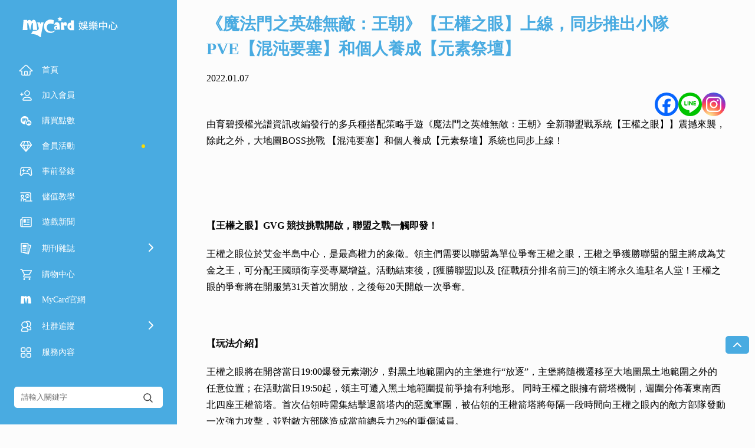

--- FILE ---
content_type: text/html; charset=UTF-8
request_url: https://app.mycard520.com.tw/news%E3%80%8A%E9%AD%94%E6%B3%95%E9%96%80%E4%B9%8B%E8%8B%B1%E9%9B%84%E7%84%A1%E6%95%B5%EF%BC%9A%E7%8E%8B%E6%9C%9D%E3%80%8B%E3%80%90%E7%8E%8B%E6%AC%8A%E4%B9%8B%E7%9C%BC%E3%80%91%E4%B8%8A%E7%B7%9A/
body_size: 29392
content:
<!doctype html>
<html lang="zh-TW">
<head>
	<meta charset="UTF-8">
	<meta name="viewport" content="width=device-width, initial-scale=1">
    <meta name="keywords" content="MyCard,手機遊戲,金流,SDK,儲值,教學,教程,手遊,點數卡,線上購買" />
    <title>《魔法門之英雄無敵：王朝》【王權之眼】上線，同步推出小隊PVE【混沌要塞】和個人養成【元素祭壇】 - MyCard娛樂中心</title>

	<link rel="profile" href="https://gmpg.org/xfn/11">


    <link rel="stylesheet" href="https://image.mycard520.com/globalmycard/member/soyo/css/swiper.min.css">
    <link rel="stylesheet" href="https://image.mycard520.com/globalmycard/member/soyo/css/index.css">
    <script type="text/javascript" src="https://image.mycard520.com/globalmycard/webdesign/test0505/js/jquery-3.4.1.min.js"></script>

    <script src="https://image.mycard520.com/globalmycard/member/soyo/js/swiper.min.js"></script>
    <script src="https://image.mycard520.com/globalmycard/member/soyo/js/carousel.js"></script>
    <script src="https://image.mycard520.com/globalmycard/member/soyo/js/index.js"></script>
    <script src="https://image.mycard520.com/globalmycard/member/articleContent/mmadArea.js?697bb1e51dea5"></script>
    <!-- <script src="/js/index.js"></script> -->

		<script type="text/javascript">function theChampLoadEvent(e){var t=window.onload;if(typeof window.onload!="function"){window.onload=e}else{window.onload=function(){t();e()}}}</script>
		<script type="text/javascript">var theChampDefaultLang = 'zh_TW', theChampCloseIconPath = 'https://app.mycard520.com.tw/wp-content/plugins/super-socializer/images/close.png';</script>
		<script>var theChampSiteUrl = 'https://app.mycard520.com.tw', theChampVerified = 0, theChampEmailPopup = 0, heateorSsMoreSharePopupSearchText = 'Search';</script>
			<script> var theChampFBKey = '', theChampFBLang = 'zh_TW', theChampFbLikeMycred = 0, theChampSsga = 0, theChampCommentNotification = 0, theChampHeateorFcmRecentComments = 0, theChampFbIosLogin = 0; </script>
						<script type="text/javascript">var theChampFBCommentUrl = 'https://app.mycard520.com.tw/news%e3%80%8a%e9%ad%94%e6%b3%95%e9%96%80%e4%b9%8b%e8%8b%b1%e9%9b%84%e7%84%a1%e6%95%b5%ef%bc%9a%e7%8e%8b%e6%9c%9d%e3%80%8b%e3%80%90%e7%8e%8b%e6%ac%8a%e4%b9%8b%e7%9c%bc%e3%80%91%e4%b8%8a%e7%b7%9a/'; var theChampFBCommentColor = ''; var theChampFBCommentNumPosts = ''; var theChampFBCommentWidth = '100%'; var theChampFBCommentOrderby = ''; var theChampCommentingTabs = "wordpress,facebook,disqus", theChampGpCommentsUrl = 'https://app.mycard520.com.tw/news%e3%80%8a%e9%ad%94%e6%b3%95%e9%96%80%e4%b9%8b%e8%8b%b1%e9%9b%84%e7%84%a1%e6%95%b5%ef%bc%9a%e7%8e%8b%e6%9c%9d%e3%80%8b%e3%80%90%e7%8e%8b%e6%ac%8a%e4%b9%8b%e7%9c%bc%e3%80%91%e4%b8%8a%e7%b7%9a/', theChampDisqusShortname = '', theChampScEnabledTabs = 'wordpress,fb', theChampScLabel = 'Leave a reply', theChampScTabLabels = {"wordpress":"Default Comments (0)","fb":"Facebook Comments","disqus":"Disqus Comments"}, theChampGpCommentsWidth = 0, theChampCommentingId = 'respond'</script>
						<script> var theChampSharingAjaxUrl = 'https://app.mycard520.com.tw/wp-admin/admin-ajax.php', heateorSsFbMessengerAPI = 'https://www.facebook.com/dialog/send?app_id=595489497242932&display=popup&link=%encoded_post_url%&redirect_uri=%encoded_post_url%',heateorSsWhatsappShareAPI = 'web', heateorSsUrlCountFetched = [], heateorSsSharesText = 'Shares', heateorSsShareText = 'Share', theChampPluginIconPath = 'https://app.mycard520.com.tw/wp-content/plugins/super-socializer/images/logo.png', theChampSaveSharesLocally = 0, theChampHorizontalSharingCountEnable = 0, theChampVerticalSharingCountEnable = 0, theChampSharingOffset = -10, theChampCounterOffset = -10, theChampMobileStickySharingEnabled = 0, heateorSsCopyLinkMessage = "Link copied.";
		var heateorSsVerticalSharingShortUrl = "https://app.mycard520.com.tw/news%e3%80%8a%e9%ad%94%e6%b3%95%e9%96%80%e4%b9%8b%e8%8b%b1%e9%9b%84%e7%84%a1%e6%95%b5%ef%bc%9a%e7%8e%8b%e6%9c%9d%e3%80%8b%e3%80%90%e7%8e%8b%e6%ac%8a%e4%b9%8b%e7%9c%bc%e3%80%91%e4%b8%8a%e7%b7%9a/";		</script>
			<style type="text/css">
						.the_champ_button_instagram span.the_champ_svg,a.the_champ_instagram span.the_champ_svg{background:radial-gradient(circle at 30% 107%,#fdf497 0,#fdf497 5%,#fd5949 45%,#d6249f 60%,#285aeb 90%)}
					.the_champ_horizontal_sharing .the_champ_svg,.heateor_ss_standard_follow_icons_container .the_champ_svg{
					color: #fff;
				border-width: 0px;
		border-style: solid;
		border-color: transparent;
	}
		.the_champ_horizontal_sharing .theChampTCBackground{
		color:#666;
	}
		.the_champ_horizontal_sharing span.the_champ_svg:hover,.heateor_ss_standard_follow_icons_container span.the_champ_svg:hover{
				border-color: transparent;
	}
		.the_champ_vertical_sharing span.the_champ_svg,.heateor_ss_floating_follow_icons_container span.the_champ_svg{
					color: #fff;
				border-width: 0px;
		border-style: solid;
		border-color: transparent;
	}
		.the_champ_vertical_sharing .theChampTCBackground{
		color:#666;
	}
		.the_champ_vertical_sharing span.the_champ_svg:hover,.heateor_ss_floating_follow_icons_container span.the_champ_svg:hover{
						border-color: transparent;
		}
	@media screen and (max-width:783px){.the_champ_vertical_sharing{display:none!important}}</style>
	<meta name='robots' content='max-image-preview:large' />
<link rel="alternate" title="oEmbed (JSON)" type="application/json+oembed" href="https://app.mycard520.com.tw/wp-json/oembed/1.0/embed?url=https%3A%2F%2Fapp.mycard520.com.tw%2Fnews%25e3%2580%258a%25e9%25ad%2594%25e6%25b3%2595%25e9%2596%2580%25e4%25b9%258b%25e8%258b%25b1%25e9%259b%2584%25e7%2584%25a1%25e6%2595%25b5%25ef%25bc%259a%25e7%258e%258b%25e6%259c%259d%25e3%2580%258b%25e3%2580%2590%25e7%258e%258b%25e6%25ac%258a%25e4%25b9%258b%25e7%259c%25bc%25e3%2580%2591%25e4%25b8%258a%25e7%25b7%259a%2F&#038;lang=zh-tw" />
<link rel="alternate" title="oEmbed (XML)" type="text/xml+oembed" href="https://app.mycard520.com.tw/wp-json/oembed/1.0/embed?url=https%3A%2F%2Fapp.mycard520.com.tw%2Fnews%25e3%2580%258a%25e9%25ad%2594%25e6%25b3%2595%25e9%2596%2580%25e4%25b9%258b%25e8%258b%25b1%25e9%259b%2584%25e7%2584%25a1%25e6%2595%25b5%25ef%25bc%259a%25e7%258e%258b%25e6%259c%259d%25e3%2580%258b%25e3%2580%2590%25e7%258e%258b%25e6%25ac%258a%25e4%25b9%258b%25e7%259c%25bc%25e3%2580%2591%25e4%25b8%258a%25e7%25b7%259a%2F&#038;format=xml&#038;lang=zh-tw" />
<style id='wp-img-auto-sizes-contain-inline-css' type='text/css'>
img:is([sizes=auto i],[sizes^="auto," i]){contain-intrinsic-size:3000px 1500px}
/*# sourceURL=wp-img-auto-sizes-contain-inline-css */
</style>
<style id='wp-emoji-styles-inline-css' type='text/css'>

	img.wp-smiley, img.emoji {
		display: inline !important;
		border: none !important;
		box-shadow: none !important;
		height: 1em !important;
		width: 1em !important;
		margin: 0 0.07em !important;
		vertical-align: -0.1em !important;
		background: none !important;
		padding: 0 !important;
	}
/*# sourceURL=wp-emoji-styles-inline-css */
</style>
<style id='wp-block-library-inline-css' type='text/css'>
:root{--wp-block-synced-color:#7a00df;--wp-block-synced-color--rgb:122,0,223;--wp-bound-block-color:var(--wp-block-synced-color);--wp-editor-canvas-background:#ddd;--wp-admin-theme-color:#007cba;--wp-admin-theme-color--rgb:0,124,186;--wp-admin-theme-color-darker-10:#006ba1;--wp-admin-theme-color-darker-10--rgb:0,107,160.5;--wp-admin-theme-color-darker-20:#005a87;--wp-admin-theme-color-darker-20--rgb:0,90,135;--wp-admin-border-width-focus:2px}@media (min-resolution:192dpi){:root{--wp-admin-border-width-focus:1.5px}}.wp-element-button{cursor:pointer}:root .has-very-light-gray-background-color{background-color:#eee}:root .has-very-dark-gray-background-color{background-color:#313131}:root .has-very-light-gray-color{color:#eee}:root .has-very-dark-gray-color{color:#313131}:root .has-vivid-green-cyan-to-vivid-cyan-blue-gradient-background{background:linear-gradient(135deg,#00d084,#0693e3)}:root .has-purple-crush-gradient-background{background:linear-gradient(135deg,#34e2e4,#4721fb 50%,#ab1dfe)}:root .has-hazy-dawn-gradient-background{background:linear-gradient(135deg,#faaca8,#dad0ec)}:root .has-subdued-olive-gradient-background{background:linear-gradient(135deg,#fafae1,#67a671)}:root .has-atomic-cream-gradient-background{background:linear-gradient(135deg,#fdd79a,#004a59)}:root .has-nightshade-gradient-background{background:linear-gradient(135deg,#330968,#31cdcf)}:root .has-midnight-gradient-background{background:linear-gradient(135deg,#020381,#2874fc)}:root{--wp--preset--font-size--normal:16px;--wp--preset--font-size--huge:42px}.has-regular-font-size{font-size:1em}.has-larger-font-size{font-size:2.625em}.has-normal-font-size{font-size:var(--wp--preset--font-size--normal)}.has-huge-font-size{font-size:var(--wp--preset--font-size--huge)}.has-text-align-center{text-align:center}.has-text-align-left{text-align:left}.has-text-align-right{text-align:right}.has-fit-text{white-space:nowrap!important}#end-resizable-editor-section{display:none}.aligncenter{clear:both}.items-justified-left{justify-content:flex-start}.items-justified-center{justify-content:center}.items-justified-right{justify-content:flex-end}.items-justified-space-between{justify-content:space-between}.screen-reader-text{border:0;clip-path:inset(50%);height:1px;margin:-1px;overflow:hidden;padding:0;position:absolute;width:1px;word-wrap:normal!important}.screen-reader-text:focus{background-color:#ddd;clip-path:none;color:#444;display:block;font-size:1em;height:auto;left:5px;line-height:normal;padding:15px 23px 14px;text-decoration:none;top:5px;width:auto;z-index:100000}html :where(.has-border-color){border-style:solid}html :where([style*=border-top-color]){border-top-style:solid}html :where([style*=border-right-color]){border-right-style:solid}html :where([style*=border-bottom-color]){border-bottom-style:solid}html :where([style*=border-left-color]){border-left-style:solid}html :where([style*=border-width]){border-style:solid}html :where([style*=border-top-width]){border-top-style:solid}html :where([style*=border-right-width]){border-right-style:solid}html :where([style*=border-bottom-width]){border-bottom-style:solid}html :where([style*=border-left-width]){border-left-style:solid}html :where(img[class*=wp-image-]){height:auto;max-width:100%}:where(figure){margin:0 0 1em}html :where(.is-position-sticky){--wp-admin--admin-bar--position-offset:var(--wp-admin--admin-bar--height,0px)}@media screen and (max-width:600px){html :where(.is-position-sticky){--wp-admin--admin-bar--position-offset:0px}}

/*# sourceURL=wp-block-library-inline-css */
</style><style id='global-styles-inline-css' type='text/css'>
:root{--wp--preset--aspect-ratio--square: 1;--wp--preset--aspect-ratio--4-3: 4/3;--wp--preset--aspect-ratio--3-4: 3/4;--wp--preset--aspect-ratio--3-2: 3/2;--wp--preset--aspect-ratio--2-3: 2/3;--wp--preset--aspect-ratio--16-9: 16/9;--wp--preset--aspect-ratio--9-16: 9/16;--wp--preset--color--black: #000000;--wp--preset--color--cyan-bluish-gray: #abb8c3;--wp--preset--color--white: #ffffff;--wp--preset--color--pale-pink: #f78da7;--wp--preset--color--vivid-red: #cf2e2e;--wp--preset--color--luminous-vivid-orange: #ff6900;--wp--preset--color--luminous-vivid-amber: #fcb900;--wp--preset--color--light-green-cyan: #7bdcb5;--wp--preset--color--vivid-green-cyan: #00d084;--wp--preset--color--pale-cyan-blue: #8ed1fc;--wp--preset--color--vivid-cyan-blue: #0693e3;--wp--preset--color--vivid-purple: #9b51e0;--wp--preset--gradient--vivid-cyan-blue-to-vivid-purple: linear-gradient(135deg,rgb(6,147,227) 0%,rgb(155,81,224) 100%);--wp--preset--gradient--light-green-cyan-to-vivid-green-cyan: linear-gradient(135deg,rgb(122,220,180) 0%,rgb(0,208,130) 100%);--wp--preset--gradient--luminous-vivid-amber-to-luminous-vivid-orange: linear-gradient(135deg,rgb(252,185,0) 0%,rgb(255,105,0) 100%);--wp--preset--gradient--luminous-vivid-orange-to-vivid-red: linear-gradient(135deg,rgb(255,105,0) 0%,rgb(207,46,46) 100%);--wp--preset--gradient--very-light-gray-to-cyan-bluish-gray: linear-gradient(135deg,rgb(238,238,238) 0%,rgb(169,184,195) 100%);--wp--preset--gradient--cool-to-warm-spectrum: linear-gradient(135deg,rgb(74,234,220) 0%,rgb(151,120,209) 20%,rgb(207,42,186) 40%,rgb(238,44,130) 60%,rgb(251,105,98) 80%,rgb(254,248,76) 100%);--wp--preset--gradient--blush-light-purple: linear-gradient(135deg,rgb(255,206,236) 0%,rgb(152,150,240) 100%);--wp--preset--gradient--blush-bordeaux: linear-gradient(135deg,rgb(254,205,165) 0%,rgb(254,45,45) 50%,rgb(107,0,62) 100%);--wp--preset--gradient--luminous-dusk: linear-gradient(135deg,rgb(255,203,112) 0%,rgb(199,81,192) 50%,rgb(65,88,208) 100%);--wp--preset--gradient--pale-ocean: linear-gradient(135deg,rgb(255,245,203) 0%,rgb(182,227,212) 50%,rgb(51,167,181) 100%);--wp--preset--gradient--electric-grass: linear-gradient(135deg,rgb(202,248,128) 0%,rgb(113,206,126) 100%);--wp--preset--gradient--midnight: linear-gradient(135deg,rgb(2,3,129) 0%,rgb(40,116,252) 100%);--wp--preset--font-size--small: 13px;--wp--preset--font-size--medium: 20px;--wp--preset--font-size--large: 36px;--wp--preset--font-size--x-large: 42px;--wp--preset--spacing--20: 0.44rem;--wp--preset--spacing--30: 0.67rem;--wp--preset--spacing--40: 1rem;--wp--preset--spacing--50: 1.5rem;--wp--preset--spacing--60: 2.25rem;--wp--preset--spacing--70: 3.38rem;--wp--preset--spacing--80: 5.06rem;--wp--preset--shadow--natural: 6px 6px 9px rgba(0, 0, 0, 0.2);--wp--preset--shadow--deep: 12px 12px 50px rgba(0, 0, 0, 0.4);--wp--preset--shadow--sharp: 6px 6px 0px rgba(0, 0, 0, 0.2);--wp--preset--shadow--outlined: 6px 6px 0px -3px rgb(255, 255, 255), 6px 6px rgb(0, 0, 0);--wp--preset--shadow--crisp: 6px 6px 0px rgb(0, 0, 0);}:where(.is-layout-flex){gap: 0.5em;}:where(.is-layout-grid){gap: 0.5em;}body .is-layout-flex{display: flex;}.is-layout-flex{flex-wrap: wrap;align-items: center;}.is-layout-flex > :is(*, div){margin: 0;}body .is-layout-grid{display: grid;}.is-layout-grid > :is(*, div){margin: 0;}:where(.wp-block-columns.is-layout-flex){gap: 2em;}:where(.wp-block-columns.is-layout-grid){gap: 2em;}:where(.wp-block-post-template.is-layout-flex){gap: 1.25em;}:where(.wp-block-post-template.is-layout-grid){gap: 1.25em;}.has-black-color{color: var(--wp--preset--color--black) !important;}.has-cyan-bluish-gray-color{color: var(--wp--preset--color--cyan-bluish-gray) !important;}.has-white-color{color: var(--wp--preset--color--white) !important;}.has-pale-pink-color{color: var(--wp--preset--color--pale-pink) !important;}.has-vivid-red-color{color: var(--wp--preset--color--vivid-red) !important;}.has-luminous-vivid-orange-color{color: var(--wp--preset--color--luminous-vivid-orange) !important;}.has-luminous-vivid-amber-color{color: var(--wp--preset--color--luminous-vivid-amber) !important;}.has-light-green-cyan-color{color: var(--wp--preset--color--light-green-cyan) !important;}.has-vivid-green-cyan-color{color: var(--wp--preset--color--vivid-green-cyan) !important;}.has-pale-cyan-blue-color{color: var(--wp--preset--color--pale-cyan-blue) !important;}.has-vivid-cyan-blue-color{color: var(--wp--preset--color--vivid-cyan-blue) !important;}.has-vivid-purple-color{color: var(--wp--preset--color--vivid-purple) !important;}.has-black-background-color{background-color: var(--wp--preset--color--black) !important;}.has-cyan-bluish-gray-background-color{background-color: var(--wp--preset--color--cyan-bluish-gray) !important;}.has-white-background-color{background-color: var(--wp--preset--color--white) !important;}.has-pale-pink-background-color{background-color: var(--wp--preset--color--pale-pink) !important;}.has-vivid-red-background-color{background-color: var(--wp--preset--color--vivid-red) !important;}.has-luminous-vivid-orange-background-color{background-color: var(--wp--preset--color--luminous-vivid-orange) !important;}.has-luminous-vivid-amber-background-color{background-color: var(--wp--preset--color--luminous-vivid-amber) !important;}.has-light-green-cyan-background-color{background-color: var(--wp--preset--color--light-green-cyan) !important;}.has-vivid-green-cyan-background-color{background-color: var(--wp--preset--color--vivid-green-cyan) !important;}.has-pale-cyan-blue-background-color{background-color: var(--wp--preset--color--pale-cyan-blue) !important;}.has-vivid-cyan-blue-background-color{background-color: var(--wp--preset--color--vivid-cyan-blue) !important;}.has-vivid-purple-background-color{background-color: var(--wp--preset--color--vivid-purple) !important;}.has-black-border-color{border-color: var(--wp--preset--color--black) !important;}.has-cyan-bluish-gray-border-color{border-color: var(--wp--preset--color--cyan-bluish-gray) !important;}.has-white-border-color{border-color: var(--wp--preset--color--white) !important;}.has-pale-pink-border-color{border-color: var(--wp--preset--color--pale-pink) !important;}.has-vivid-red-border-color{border-color: var(--wp--preset--color--vivid-red) !important;}.has-luminous-vivid-orange-border-color{border-color: var(--wp--preset--color--luminous-vivid-orange) !important;}.has-luminous-vivid-amber-border-color{border-color: var(--wp--preset--color--luminous-vivid-amber) !important;}.has-light-green-cyan-border-color{border-color: var(--wp--preset--color--light-green-cyan) !important;}.has-vivid-green-cyan-border-color{border-color: var(--wp--preset--color--vivid-green-cyan) !important;}.has-pale-cyan-blue-border-color{border-color: var(--wp--preset--color--pale-cyan-blue) !important;}.has-vivid-cyan-blue-border-color{border-color: var(--wp--preset--color--vivid-cyan-blue) !important;}.has-vivid-purple-border-color{border-color: var(--wp--preset--color--vivid-purple) !important;}.has-vivid-cyan-blue-to-vivid-purple-gradient-background{background: var(--wp--preset--gradient--vivid-cyan-blue-to-vivid-purple) !important;}.has-light-green-cyan-to-vivid-green-cyan-gradient-background{background: var(--wp--preset--gradient--light-green-cyan-to-vivid-green-cyan) !important;}.has-luminous-vivid-amber-to-luminous-vivid-orange-gradient-background{background: var(--wp--preset--gradient--luminous-vivid-amber-to-luminous-vivid-orange) !important;}.has-luminous-vivid-orange-to-vivid-red-gradient-background{background: var(--wp--preset--gradient--luminous-vivid-orange-to-vivid-red) !important;}.has-very-light-gray-to-cyan-bluish-gray-gradient-background{background: var(--wp--preset--gradient--very-light-gray-to-cyan-bluish-gray) !important;}.has-cool-to-warm-spectrum-gradient-background{background: var(--wp--preset--gradient--cool-to-warm-spectrum) !important;}.has-blush-light-purple-gradient-background{background: var(--wp--preset--gradient--blush-light-purple) !important;}.has-blush-bordeaux-gradient-background{background: var(--wp--preset--gradient--blush-bordeaux) !important;}.has-luminous-dusk-gradient-background{background: var(--wp--preset--gradient--luminous-dusk) !important;}.has-pale-ocean-gradient-background{background: var(--wp--preset--gradient--pale-ocean) !important;}.has-electric-grass-gradient-background{background: var(--wp--preset--gradient--electric-grass) !important;}.has-midnight-gradient-background{background: var(--wp--preset--gradient--midnight) !important;}.has-small-font-size{font-size: var(--wp--preset--font-size--small) !important;}.has-medium-font-size{font-size: var(--wp--preset--font-size--medium) !important;}.has-large-font-size{font-size: var(--wp--preset--font-size--large) !important;}.has-x-large-font-size{font-size: var(--wp--preset--font-size--x-large) !important;}
/*# sourceURL=global-styles-inline-css */
</style>

<style id='classic-theme-styles-inline-css' type='text/css'>
/*! This file is auto-generated */
.wp-block-button__link{color:#fff;background-color:#32373c;border-radius:9999px;box-shadow:none;text-decoration:none;padding:calc(.667em + 2px) calc(1.333em + 2px);font-size:1.125em}.wp-block-file__button{background:#32373c;color:#fff;text-decoration:none}
/*# sourceURL=/wp-includes/css/classic-themes.min.css */
</style>
<link rel='stylesheet' id='wppopups-base-css' href='https://app.mycard520.com.tw/wp-content/plugins/wp-popups-lite/src/assets/css/wppopups-base.css?ver=2.2.0.3' type='text/css' media='all' />
<link rel='stylesheet' id='wpfront-notification-bar-css' href='https://app.mycard520.com.tw/wp-content/plugins/wpfront-notification-bar/css/wpfront-notification-bar.min.css?ver=3.5.1.05102' type='text/css' media='all' />
<link rel='stylesheet' id='soyo2023-style-css' href='https://app.mycard520.com.tw/wp-content/themes/soyo2021to23/style.css?ver=11112c5ddfca9e8a2064f277739aaf0d' type='text/css' media='all' />
<link rel='stylesheet' id='the_champ_frontend_css-css' href='https://app.mycard520.com.tw/wp-content/plugins/super-socializer/css/front.css?ver=7.14.5' type='text/css' media='all' />
<script type="text/javascript" src="https://app.mycard520.com.tw/wp-includes/js/jquery/jquery.min.js?ver=3.7.1" id="jquery-core-js"></script>
<script type="text/javascript" src="https://app.mycard520.com.tw/wp-includes/js/jquery/jquery-migrate.min.js?ver=3.4.1" id="jquery-migrate-js"></script>
<script type="text/javascript" src="https://app.mycard520.com.tw/wp-content/plugins/wpfront-notification-bar/js/wpfront-notification-bar.min.js?ver=3.5.1.05102" id="wpfront-notification-bar-js"></script>
<link rel="https://api.w.org/" href="https://app.mycard520.com.tw/wp-json/" /><link rel="alternate" title="JSON" type="application/json" href="https://app.mycard520.com.tw/wp-json/wp/v2/posts/128616" /><link rel="EditURI" type="application/rsd+xml" title="RSD" href="https://app.mycard520.com.tw/xmlrpc.php?rsd" />
<link rel="canonical" href="https://app.mycard520.com.tw/news%e3%80%8a%e9%ad%94%e6%b3%95%e9%96%80%e4%b9%8b%e8%8b%b1%e9%9b%84%e7%84%a1%e6%95%b5%ef%bc%9a%e7%8e%8b%e6%9c%9d%e3%80%8b%e3%80%90%e7%8e%8b%e6%ac%8a%e4%b9%8b%e7%9c%bc%e3%80%91%e4%b8%8a%e7%b7%9a/" />
<link rel='shortlink' href='https://app.mycard520.com.tw/?p=128616' />
<style type="text/css" id="spu-css-190255" class="spu-css">		#spu-bg-190255 {
			background-color: rgba(0,0,0, 0.8);
		}

		#spu-190255 .spu-close {
			font-size: 0px;
			color: #313131;
			text-shadow: 0 1px 0 ;
		}

		#spu-190255 .spu-close:hover {
			color: ;
		}

		#spu-190255 {
			background-color: rgba(255,255,255, 0);
			max-width: 100%;
			border-radius: 20px;
			
					height: auto;
					box-shadow: inset 0px 0px 0px 0px #ffffff;
				}

		#spu-190255 .spu-container {
					padding: 0px;
			height: calc(100% - 28px);
		}
		#spu-190255 img{
border-radius:20px;
}


@media (max-width: 768px) {
  .soyocoverPC {
    display: none !important;
  }
#spu-190255{
max-width:70%!important;
}
}

@media (min-width: 767px) {
  .soyocoverMB {
    display: none !important;
border-radius:20px;
  }
#spu-190255{
max-width:800px!important;
}
}						</style>
		    <!-- Google Tag Manager -->
    <script>
    (function(w,d,s,l,i){w[l]=w[l]||[];w[l].push({'gtm.start':
        new Date().getTime(),event:'gtm.js'});var f=d.getElementsByTagName(s)[0],
        j=d.createElement(s),dl=l!='dataLayer'?'&l='+l:'';j.async=true;j.src=
        'https://www.googletagmanager.com/gtm.js?id='+i+dl;f.parentNode.insertBefore(j,f);
        })(window,document,'script','dataLayer','GTM-WKBTW76');
    </script>
    <!-- End Google Tag Manager -->


<script>
(function () {
  const timestamp = Math.floor(Date.now() / 1000);

  const jsTargets = [
    'https://image.mycard520.com/globalmycard/member/soyo/js/index.js',
    'https://image.mycard520.com/globalmycard/member/soyo/js/carousel.js',
    'https://image.mycard520.com/globalmycard/member/soyo/js/other.js',
  ];

  const cssTargets = [
    'https://image.mycard520.com/globalmycard/member/soyo/css/index.css',
    'https://image.mycard520.com/globalmycard/member/soyo/css/other.css'
  ];

  // 處理 JS 檔案
  document.querySelectorAll('script[src]').forEach(script => {
    const src = script.getAttribute('src');
    const baseSrc = src.split('?')[0];
    if (jsTargets.includes(baseSrc)) {
      const newScript = document.createElement('script');
      newScript.src = baseSrc + '?t=' + timestamp;
      newScript.async = false;
      script.parentNode.insertBefore(newScript, script.nextSibling);
      script.remove();
    }
  });

  // 處理 CSS 檔案
  document.querySelectorAll('link[rel="stylesheet"]').forEach(link => {
    const href = link.getAttribute('href');
    const baseHref = href.split('?')[0];
    if (cssTargets.includes(baseHref)) {
      const newLink = document.createElement('link');
      newLink.rel = 'stylesheet';
      newLink.href = baseHref + '?t=' + timestamp;
      link.parentNode.insertBefore(newLink, link.nextSibling);
      link.remove();
    }
  });
})();
</script>

</head>

<body class="wp-singular post-template-default single single-post postid-128616 single-format-standard wp-theme-soyo2021to23">
<!-- Google Tag Manager (noscript) -->
<noscript>
        <iframe src="https://www.googletagmanager.com/ns.html?id=GTM-WKBTW76"
        height="0" width="0" style="display:none;visibility:hidden"></iframe>
    </noscript>
    <!-- End Google Tag Manager (noscript) -->
<div class="web_content">
    <!-- 導覽列開始 -->
    <div class="side_nav" id="side_nav">
            <div class="sidenav_top">
                <div class="sidenav_top_box">
                    <div class="touch_hamburger_menu hamburger_menu">
                        <svg class="icon_navigation" width="24" height="24" viewBox="0 0 24 24" fill="none" xmlns="http://www.w3.org/2000/svg">
                            <path  d="M20 12H4M20 19H4M20 5H4" stroke="#fff" stroke-width="1.6" stroke-linecap="round" stroke-linejoin="round"/>
                        </svg>
                    </div>
                    <div class="logo">
                        <a href="https://app.mycard520.com.tw/">
                            <img src="https://image.mycard520.com/globalmycard/member/soyo/soyo_logo_tw.svg" alt="娛樂中心">                        </a>
                    </div>
                    <div class="touch_language">
                        <svg class="icon_language" width="24" height="24" viewBox="0 0 24 24" fill="none" xmlns="http://www.w3.org/2000/svg">
                            <circle cx="11.9" cy="11.9" r="8.9" stroke="#fff" stroke-width="1.5"/>
                            <ellipse cx="11.8999" cy="11.9" rx="3.95556" ry="8.9" stroke="#fff" stroke-width="1.5"/>
                            <ellipse cx="11.9" cy="11.8999" rx="3.95556" ry="8.9" transform="rotate(-90 11.9 11.8999)" stroke="#fff" stroke-width="1.5"/>
                        </svg>
                    </div>
                </div>
            </div>

            <!-- 導覽列下一層 -->
            <div class="sidebar sidebarmain">
                <div class="sidebarmain_box">
                    <div class="menu">
                        <div class="menu_box">
                            <ul>
                                <li>
                                    <a>
                                        <div class="img_text menu_return">
                                            <svg class="icon_left" width="24" height="24" viewBox="0 0 24 24" fill="none" xmlns="http://www.w3.org/2000/svg">
                                                <path  d="M15 6L9 12L15 18" stroke="#fff" stroke-width="2" stroke-linecap="round" stroke-linejoin="round"/>
                                            </svg>
                                            <div class="text">返回</div>
                                        </div>
                                        <div class="img_text menu_close">
                                            <svg class="icon_close" width="24" height="24" viewBox="0 0 24 24" fill="none" xmlns="http://www.w3.org/2000/svg">
                                                <path  d="M17.6567 6.65674L6.34303 17.9704" stroke="#fff" stroke-width="1.8" stroke-linecap="round" stroke-linejoin="round"/>
                                                <path  d="M17.6567 17.9707L6.34303 6.65699" stroke="#fff" stroke-width="1.8" stroke-linecap="round" stroke-linejoin="round"/>
                                            </svg>
                                        </div>
                                    </a>
                                </li>
                            </ul>
                            <ul>
                                <li>
                                    <a class="" href="https://app.mycard520.com.tw/">
                                        <div class="img_text">
                                            <svg class="icon_home" width="24" height="24" viewBox="0 0 24 24" fill="none" xmlns="http://www.w3.org/2000/svg">
                                                <path d="M2.48391 12.0808L1.11923 13.375H3H4.65263C4.7907 13.375 4.90263 13.4869 4.90263 13.625V18.75C4.90263 19.7165 5.68614 20.5 6.65263 20.5H17.1579C18.1244 20.5 18.9079 19.7165 18.9079 18.75V13.625C18.9079 13.4869 19.0198 13.375 19.1579 13.375H21H22.8524L21.5218 12.0863L13.305 4.12802C12.6315 3.47573 11.5636 3.47012 10.8832 4.11529L2.48391 12.0808Z" stroke="#fff" stroke-width="1.5" stroke-linejoin="round"></path>
                                                <path d="M11 13.75C10.3096 13.75 9.75 14.3096 9.75 15V19.25C9.75 19.9404 10.3096 20.5 11 20.5H13C13.6904 20.5 14.25 19.9404 14.25 19.25V15C14.25 14.3096 13.6904 13.75 13 13.75H11Z" stroke="#fff" stroke-width="1.5"></path>
                                            </svg>
                                            <div class="text">首頁</div>
                                        </div>
                                    </a>
                                </li>
                                <!-- 右側主選單 -->
                                <li><a class=""target="_blank"href="https://member.mycard520.com.tw/global/zh-tw/Register?utm_source=soyoham&utm_medium=soyo&utm_campaign=navBtn"><div class="img_text"><svg class="icon_register" width="24" height="24" viewBox="0 0 24 24" fill="none" xmlns="http://www.w3.org/2000/svg">
    <path  d="M20.5 20H7.5C7.22386 20 7 19.7761 7 19.5V18.3828C7 18.3499 7.00319 18.3166 7.01025 18.2845C7.55067 15.8225 11.3922 15 14 15C18.1415 15 20.4356 16.6206 20.9781 18.2637C20.9933 18.3099 21 18.3581 21 18.4067V19.5C21 19.7761 20.7761 20 20.5 20Z" stroke="#fff" stroke-width="1.5"/>
    <circle cx="14" cy="8" r="4" stroke="#fff" stroke-width="1.5"/>
    <path  fill-rule="evenodd" clip-rule="evenodd" d="M5.75 7.75C5.75 7.33579 5.41421 7 5 7C4.58579 7 4.25 7.33579 4.25 7.75V9.25H2.75C2.33579 9.25 2 9.58579 2 10C2 10.4142 2.33579 10.75 2.75 10.75H4.25V12.25C4.25 12.6642 4.58579 13 5 13C5.41421 13 5.75 12.6642 5.75 12.25V10.75H7.25C7.66421 10.75 8 10.4142 8 10C8 9.58579 7.66421 9.25 7.25 9.25H5.75V7.75Z" fill="#fff"/>
</svg><div class="text">加入會員</div></div></a></li><li><a class=""target="_blank"href="https://www.mycard520.com.tw/zh-tw/MicroPayment/GlobalSelect/Payment?CPServiceId=MYPT&utm_source=soyoham&utm_medium=soyo&utm_campaign=navBtn"><div class="img_text"><svg class="icon_buypoint" width="24" height="24" viewBox="0 0 24 24" fill="none" xmlns="http://www.w3.org/2000/svg">
    <path  fill-rule="evenodd" clip-rule="evenodd" d="M9.85714 4C6.07005 4 3 7.07005 3 10.8571C3 14.6442 6.07005 17.7143 9.85714 17.7143C10.3887 17.7143 10.906 17.6538 11.4028 17.5394C11.143 16.8863 11.0002 16.174 11.0002 15.4283C11.0002 14.4491 11.2465 13.5274 11.6806 12.7218L11.6587 9.59103C11.6587 9.59103 11.3377 9.07976 10.9861 9.52239L10.1121 13.1202C10.1121 13.1202 9.9949 13.4137 9.85986 13.0847L8.84321 9.53896C8.65721 9.13894 8.30814 9.16497 8.30049 9.61707L8.32342 13.3096H8.32597L5.52573 13.338L6.02768 7.643L8.13997 7.62643L8.29539 8.36493C8.29539 8.36493 8.64447 7.67377 9.40377 7.63827C9.40377 7.63827 10.4281 7.56489 10.7517 8.55192C10.7517 8.55192 11.2485 7.61696 12.1225 7.56726C12.1225 7.56726 13.4551 7.34476 13.9137 10.3437C13.9137 10.3437 13.9186 10.3779 13.927 10.4389C14.7257 9.9917 15.6429 9.73074 16.6196 9.71484C16.0757 6.47146 13.255 4 9.85714 4Z" fill="#fff"/>
    <path  fill-rule="evenodd" clip-rule="evenodd" d="M12.1431 15.4289C12.1431 12.9041 14.1898 10.8574 16.7145 10.8574C19.2392 10.8574 21.2859 12.9041 21.2859 15.4289C21.2859 17.9536 19.2392 20.0003 16.7145 20.0003C14.1898 20.0003 12.1431 17.9536 12.1431 15.4289ZM13.8273 17.083L15.6941 17.064H15.6924L15.6771 14.6024C15.6822 14.301 15.9149 14.2836 16.0389 14.5503L16.7167 16.9141C16.8067 17.1335 16.8849 16.9378 16.8849 16.9378L17.4675 14.5392C17.7019 14.2441 17.916 14.585 17.916 14.585L17.933 17.0214L19.5942 17.0135C19.6452 16.6727 19.4193 15.0868 19.4193 15.0868C19.1135 13.0875 18.2251 13.2358 18.2251 13.2358C17.6425 13.2689 17.3112 13.8923 17.3112 13.8923C17.0955 13.2342 16.4127 13.2831 16.4127 13.2831C15.9065 13.3068 15.6737 13.7676 15.6737 13.7676L15.5701 13.2753L14.1619 13.2863L13.8273 17.083Z" fill="#fff"/>
</svg><div class="text">購買點數</div></div></a></li><li id="side_member"><a class=""target="_blank"href="https://app.mycard520.com.tw/mmevent/?utm_source=soyoham&utm_medium=soyo&utm_campaign=navBtn&_gl=1*arov8x*_ga*MTQ3MTk3NDI2MC4xNjc3NzE5Mzk2*_ga_3NC7MLJ8DD*MTY4NDc0MTg1MC41Ny4wLjE2ODQ3NDE4NTAuMC4wLjA."><div class="img_text"><svg class="icon_memberevent" width="24" height="24" viewBox="0 0 24 24" fill="none" xmlns="http://www.w3.org/2000/svg">
    <path  d="M21.2891 9.68362L17.7375 4.35624C17.5891 4.13368 17.3393 4 17.0719 4H14H10H6.92815C6.66066 4 6.41088 4.13368 6.26251 4.35624L2.71092 9.68362C2.58628 9.87058 2.60167 10.1177 2.74853 10.2878L11.3945 20.2989C11.7136 20.6684 12.2864 20.6684 12.6055 20.2989L21.2515 10.2878C21.3983 10.1177 21.4137 9.87058 21.2891 9.68362Z" stroke="#fff" stroke-width="1.5" stroke-linecap="round"/>
    <path  d="M9.5 4L8 10.5L12 20.5" stroke="#fff" stroke-width="1.5" stroke-linecap="round"/>
    <path  d="M14.5 4L16 10.5L12 20.5" stroke="#fff" stroke-width="1.5" stroke-linecap="round"/>
    <path  d="M3 10L8 10.5H16L21 10" stroke="#fff" stroke-width="1.5" stroke-linecap="round"/>
</svg><div class="text">會員活動</div></div></a></li><li><a class=""target="_blank"href="https://app.mycard520.com.tw/mmevent/?utm_source=soyoham&utm_medium=soyo&utm_campaign=navBtn&utm_content=modeB"><div class="img_text"><svg class="icon_preregister" width="24" height="24" viewBox="0 0 24 24" fill="none" xmlns="http://www.w3.org/2000/svg">
    <path  d="M5.5 10H10.5" stroke="#fff" stroke-width="1.5" stroke-linecap="round"/>
    <path  d="M16 15H8L4.94254 18.0575C3.94902 19.051 2.25728 18.2557 2.38843 16.8568L3.16 8.62664C3.3527 6.57116 5.07805 5 7.14254 5H16.8575C18.922 5 20.6473 6.57116 20.84 8.62664L21.6116 16.8568C21.7427 18.2557 20.051 19.051 19.0575 18.0575L16 15Z" stroke="#fff" stroke-width="1.5" stroke-linecap="round"/>
    <path  d="M8 7.5L8 12.5" stroke="#fff" stroke-width="1.5" stroke-linecap="round"/>
    <circle cx="14.5" cy="11.5" r="1.5" fill="#fff"/>
    <circle cx="17.5" cy="8.5" r="1.5" fill="#fff"/>
</svg><div class="text">事前登錄</div></div></a></li><li><a class=""href="https://app.mycard520.com.tw/category/guide/?utm_source=soyoham&utm_medium=soyo&utm_campaign=navBtn"><div class="img_text"><svg class="icon_topupguide" width="24" height="24" viewBox="0 0 24 24" fill="none" xmlns="http://www.w3.org/2000/svg">
    <path  d="M3 5H18C19.1046 5 20 5.89543 20 7V18.5" stroke="#fff" stroke-width="1.5" stroke-linecap="round"/>
    <circle cx="6" cy="11" r="2" stroke="#fff" stroke-width="1.5"/>
    <path  d="M10.5 19H22" stroke="#fff" stroke-width="1.5" stroke-linecap="round"/>
    <path  fill-rule="evenodd" clip-rule="evenodd" d="M11 10.5C11 8.567 12.567 7 14.5 7C16.433 7 18 8.567 18 10.5C18 12.433 16.433 14 14.5 14C12.567 14 11 12.433 11 10.5ZM12.2894 11.9738L13.7187 11.9593H13.7174L13.7057 10.0746C13.7096 9.84383 13.8878 9.83054 13.9827 10.0347L14.5016 11.8445C14.5706 12.0125 14.6304 11.8626 14.6304 11.8626L15.0765 10.0263C15.256 9.80033 15.4198 10.0613 15.4198 10.0613L15.4328 11.9267L16.7048 11.9206C16.7438 11.6597 16.5708 10.4455 16.5708 10.4455C16.3367 8.91476 15.6565 9.02832 15.6565 9.02832C15.2104 9.0537 14.9568 9.53092 14.9568 9.53092C14.7917 9.02712 14.2688 9.06457 14.2688 9.06457C13.8813 9.08269 13.7031 9.43547 13.7031 9.43547L13.6238 9.05853L12.5456 9.06699L12.2894 11.9738Z" fill="#fff"/>
    <path  d="M8 19V16C8 15.4477 7.55228 15 7 15H5C4.44772 15 4 15.4477 4 16V19" stroke="#fff" stroke-width="1.5" stroke-linecap="round"/>
    <path  d="M8 15.5L10.0831 16.3332C10.3483 16.4393 10.6462 16.4269 10.9017 16.2992L12.5 15.5" stroke="#fff" stroke-width="1.5" stroke-linecap="round"/>
</svg><div class="text">儲值教學</div></div></a></li><li><a class=""href="https://app.mycard520.com.tw/category/cardgame/?utm_source=soyoham&utm_medium=soyo&utm_campaign=navBtn"><div class="img_text"><svg class="icon_gamenews" width="24" height="24" viewBox="0 0 24 24" fill="none" xmlns="http://www.w3.org/2000/svg">
    <path  d="M4.26056 19.5676C5.30767 19.5676 5.43243 18.5946 5.43243 18.1081V5C5.43243 4.44772 5.88015 4 6.43243 4H20C20.5523 4 21 4.44772 21 5V17.7676C21 18.7617 20.1941 19.5676 19.2 19.5676H4.26056ZM4.26056 19.5676C3.48649 19.5676 3 19.0811 3 18.1081V8C3 7.72386 3.22386 7.5 3.5 7.5H4.94595" stroke="#fff" stroke-width="1.5"/>
    <path  d="M7.86475 7.41894C7.86475 7.1428 8.0886 6.91895 8.36475 6.91895H11.2566C11.5328 6.91895 11.7566 7.1428 11.7566 7.41895V12.2568C11.7566 12.5329 11.5328 12.7568 11.2566 12.7568H8.36475C8.0886 12.7568 7.86475 12.5329 7.86475 12.2568V7.41894Z" fill="#fff"/>
    <path  d="M13.7028 7.89209H17.5946M13.7028 11.784H17.5946M8.83789 15.6759H17.5946" stroke="#fff" stroke-width="1.5" stroke-linecap="round"/>
</svg><div class="text">遊戲新聞</div></div></a></li><li class="touch_magazine"><a class="" ><div class="img_text"><svg class="icon_magazine" width="24" height="24" viewBox="0 0 24 24" fill="none" xmlns="http://www.w3.org/2000/svg">
    <path  d="M7 12C8.07143 12 10.9286 12 12 12" stroke="#fff" stroke-width="1.5" stroke-linecap="round"/>
    <path  d="M7 14.5C8.07143 14.5 10.9286 14.5 12 14.5" stroke="#fff" stroke-width="1.5" stroke-linecap="round"/>
    <rect x="4" y="3" width="11.5007" height="14.7866" rx="0.5" stroke="#fff" stroke-width="1.5"/>
    <path  d="M7.31494 18.1537L15.502 20.7523C15.7709 20.8376 16.0572 20.6838 16.1343 20.4124L19.9602 6.94493C20.0372 6.67402 19.8753 6.39302 19.6024 6.32368L15.839 5.36768" stroke="#fff" stroke-width="1.5" stroke-linecap="round"/>
    <path  d="M6.5 5.8C6.5 5.63431 6.63431 5.5 6.8 5.5H12.7C12.8657 5.5 13 5.63431 13 5.8V9.2C13 9.36569 12.8657 9.5 12.7 9.5H6.8C6.63431 9.5 6.5 9.36569 6.5 9.2V5.8Z" fill="#fff"/>
</svg><div class="text">期刊雜誌</div></div><div class="arrow">
			<svg class="icon_right" width="24" height="24" viewBox="0 0 24 24" fill="none" xmlns="http://www.w3.org/2000/svg">
				<path  d="M9 18L15 12L9 6" stroke="#fff" stroke-width="2" stroke-linecap="round" stroke-linejoin="round"/>
			</svg>
		</div></a></li><li><a class=""target="_blank"href="https://shop.mycard520.com/?utm_source=soyoham&utm_medium=soyo&utm_campaign=navBt"><div class="img_text"><svg class="icon_mymall" xmlns="http://www.w3.org/2000/svg" width="24" height="24" viewBox="0 0 24 24" fill="none">
    <path d="M3 3H5L6 5M9.5 12H17.5L21.329 5.29923C21.4052 5.1659 21.3089 5 21.1554 5H6M9.5 12L6 5M9.5 12L8.22361 14.5528C7.89116 15.2177 8.37465 16 9.11803 16H19.5" stroke="#fff" stroke-width="1.5" stroke-linecap="round"/>
    <circle cx="9" cy="19.5" r="1.5" fill="#fff"/>
    <circle cx="18" cy="19.5" r="1.5" fill="#fff"/>
</svg><div class="text">購物中心</div></div></a></li><li><a class=""target="_blank"href="https://www.mycard520.com/zh-tw/?utm_source=soyoham&utm_medium=soyo&utm_campaign=navBtn"><div class="img_text"><svg class="icon_website" width="24" height="24" viewBox="0 0 24 24" fill="none" xmlns="http://www.w3.org/2000/svg">
    <path  d="M8.81925 17.9361L3 18L4.04312 5.17888L8.43271 5.14158L8.75571 6.80417C8.75571 6.80417 9.48113 5.24816 11.0591 5.16823C11.0591 5.16823 13.1877 5.00303 13.8601 7.22515C13.8601 7.22515 14.8927 5.12027 16.7089 5.00836C16.7089 5.00836 19.4782 4.50745 20.4313 11.2591C20.4313 11.2591 21.1355 16.6145 20.9767 17.7655L15.7981 17.7922L15.7452 9.56449C15.7452 9.56449 15.078 8.41347 14.3473 9.40996L12.5311 17.5097C12.5311 17.5097 12.2875 18.1705 12.0069 17.4298L9.89414 9.44726C9.50761 8.54669 8.78219 8.60531 8.7663 9.62311L8.81395 17.9361H8.81925Z" fill="#fff"/>
</svg><div class="text">MyCard官網</div></div></a></li><li class="touch_social_media"><a class="" ><div class="img_text"><svg class="icon_socialmedia" width="24" height="24" viewBox="0 0 24 24" fill="none" xmlns="http://www.w3.org/2000/svg">
    <path  fill-rule="evenodd" clip-rule="evenodd" d="M5.74999 9C5.74999 6.65279 7.65278 4.75 9.99999 4.75C12.3472 4.75 14.25 6.65279 14.25 9C14.25 11.3472 12.3472 13.25 9.99999 13.25C7.65278 13.25 5.74999 11.3472 5.74999 9ZM9.99999 3.25C6.82435 3.25 4.24999 5.82436 4.24999 9C4.24999 10.8762 5.14857 12.5425 6.53885 13.592C6.01432 13.9736 5.56754 14.4053 5.21066 14.8152C4.71329 15.3865 4.34278 15.9712 4.19165 16.3826C4.06278 16.7335 3.99039 17.222 3.94381 17.6685C3.89499 18.1363 3.86728 18.6386 3.85137 19.0585C3.81372 20.0518 4.61814 20.8365 5.57928 20.8365H14.4143C15.315 20.8365 16.1176 20.1345 16.1172 19.1656C16.1169 18.4148 16.0605 17.2478 15.7189 16.3694C15.5651 15.9741 15.2106 15.3966 14.7186 14.8206C14.3738 14.4169 13.9426 13.9915 13.4327 13.6134C14.8391 12.5652 15.75 10.889 15.75 9C15.75 5.82436 13.1756 3.25 9.99999 3.25ZM11.922 14.4209C11.321 14.634 10.674 14.75 9.99999 14.75C9.31285 14.75 8.65386 14.6295 8.04301 14.4084C8.02188 14.4231 7.99979 14.4369 7.97677 14.4497C7.32593 14.8101 6.76593 15.3132 6.34201 15.8001C5.90666 16.3002 5.66326 16.7267 5.59967 16.8998C5.54137 17.0586 5.48195 17.381 5.43571 17.8241C5.39171 18.2458 5.36559 18.7117 5.35029 19.1154C5.3461 19.2259 5.43585 19.3365 5.57928 19.3365H14.4143C14.4814 19.3365 14.5345 19.3112 14.5687 19.2787C14.6007 19.2481 14.6172 19.2113 14.6172 19.1662C14.6169 18.427 14.5524 17.5083 14.3209 16.9131C14.2473 16.7239 14.0012 16.2902 13.5781 15.7948C13.1629 15.3087 12.6149 14.808 11.9689 14.4492C11.9528 14.4403 11.9372 14.4308 11.922 14.4209Z" fill="#fff"/>
    <path  d="M17.6211 11.8711C18.9752 12.6233 19.8628 13.9338 20.07 14.4666C20.3208 15.1116 20.3816 16.0139 20.3862 16.6858C20.3898 17.2067 19.9572 17.6069 19.4364 17.6069H15.4561" stroke="#fff" stroke-width="1.5" stroke-linecap="round" stroke-linejoin="round"/>
    <path  d="M12.0356 4.36697C12.8736 3.46315 14.0562 2.8999 15.3668 2.8999C17.9076 2.8999 19.9674 5.01695 19.9674 7.62845C19.9674 10.24 17.9076 12.357 15.3668 12.357C15.048 12.357 14.7368 12.3237 14.4363 12.2603" stroke="#fff" stroke-width="1.5" stroke-linecap="round" stroke-linejoin="round"/>
</svg><div class="text">社群追蹤</div></div><div class="arrow">
			<svg class="icon_right" width="24" height="24" viewBox="0 0 24 24" fill="none" xmlns="http://www.w3.org/2000/svg">
				<path  d="M9 18L15 12L9 6" stroke="#fff" stroke-width="2" stroke-linecap="round" stroke-linejoin="round"/>
			</svg>
		</div></a></li><li><a class=""href="https://app.mycard520.com.tw/entertainment-game/?utm_source=soyoham&utm_medium=soyo&utm_campaign=navBtn"><div class="img_text"><svg class="icon_content" width="24" height="24" viewBox="0 0 24 24" fill="none" xmlns="http://www.w3.org/2000/svg">
    <rect x="4" y="4" width="6.54888" height="6.54888" rx="1.5" stroke="#fff" stroke-width="1.5"/>
    <rect x="4" y="13.4512" width="6.54888" height="6.54888" rx="1.5" stroke="#fff" stroke-width="1.5"/>
    <rect x="13.4512" y="4" width="6.54888" height="6.54888" rx="1.5" stroke="#fff" stroke-width="1.5"/>
    <rect x="13.4512" y="13.4526" width="6.54888" height="6.54888" rx="1.5" stroke="#fff" stroke-width="1.5"/>
</svg><div class="text">服務內容</div></div></a></li><li class="touch_creative"><a class="" ><div class="img_text"><svg class="icon_flag" width="24" height="24" viewBox="0 0 24 24" fill="none" xmlns="http://www.w3.org/2000/svg">
    <path d="M4.5 14.2916C5.5014 13.3436 6.84775 12.8126 8.25 12.8126C9.65225 12.8126 10.9986 13.3436 12 14.2916C13.0014 15.2395 14.3478 15.7705 15.75 15.7705C17.1522 15.7705 18.4986 15.2395 19.5 14.2916V4.97894C18.4986 5.9269 17.1522 6.45787 15.75 6.45787C14.3478 6.45787 13.0014 5.9269 12 4.97894C10.9986 4.03098 9.65225 3.5 8.25 3.5C6.84775 3.5 5.5014 4.03098 4.5 4.97894V14.2916ZM4.5 14.2916V20.5" stroke="#ffffff" stroke-width="1.5" stroke-linecap="round" stroke-linejoin="round"/>
</svg><div class="text">駐站創作者</div></div><div class="arrow">
			<svg class="icon_right" width="24" height="24" viewBox="0 0 24 24" fill="none" xmlns="http://www.w3.org/2000/svg">
				<path  d="M9 18L15 12L9 6" stroke="#fff" stroke-width="2" stroke-linecap="round" stroke-linejoin="round"/>
			</svg>
		</div></a></li><li><a class=""href="https://app.mycard520.com.tw/fraudawareness/?utm_source=soyoham&utm_medium=soyo&utm_campaign=navBtn"><div class="img_text"><svg class="icon_antifraud" width="24" height="24" viewBox="0 0 24 24" fill="none" xmlns="http://www.w3.org/2000/svg">
           <path d="M5.60608 5.74025L11.6061 3.16882C11.8576 3.06102 12.1424 3.06102 12.3939 3.16882L18.3939 5.74025C18.7616 5.89783 19 6.25937 19 6.6594V12C18.6 17.6 14.1667 20.3333 12 21C6.8 19.4 5.16667 14.3333 5 12V6.6594C5 6.25937 5.2384 5.89783 5.60608 5.74025Z" stroke="#ffffff" stroke-width="1.6"></path>
           <path d="M13 16C13 16.5523 12.5523 17 12 17C11.4477 17 11 16.5523 11 16C11 15.4477 11.4477 15 12 15C12.5523 15 13 15.4477 13 16Z" fill="#fff"></path>
            <path d="M12 8V13" stroke="#ffffff" stroke-width="1.5" stroke-linecap="round"></path>
           </svg><div class="text">反詐騙宣導</div></div></a></li><li class="touch_language"><a class="" ><div class="img_text"><svg class="icon_language" width="24" height="24" viewBox="0 0 24 24" fill="none" xmlns="http://www.w3.org/2000/svg">
    <circle cx="11.9" cy="11.9" r="8.9" stroke="#fff" stroke-width="1.5"/>
    <ellipse cx="11.8999" cy="11.9" rx="3.95556" ry="8.9" stroke="#fff" stroke-width="1.5"/>
    <ellipse cx="11.9" cy="11.8999" rx="3.95556" ry="8.9" transform="rotate(-90 11.9 11.8999)" stroke="#fff" stroke-width="1.5"/>
</svg><div class="text">語系</div></div><div class="arrow">
			<svg class="icon_right" width="24" height="24" viewBox="0 0 24 24" fill="none" xmlns="http://www.w3.org/2000/svg">
				<path  d="M9 18L15 12L9 6" stroke="#fff" stroke-width="2" stroke-linecap="round" stroke-linejoin="round"/>
			</svg>
		</div></a></li>
                            </ul>
                        </div>
                    </div>
                </div>
            </div>
            <!-- 右側第二層選單 -->
            <div class="sidebar_pup magazine">
			<div class="sidebar_pup_box">
                    <div class="menu">
                        <div class="menu_box">
                            <ul>
                                <li>
                                    <a>
                                        <div class="img_text menu_return">
                                            <svg class="icon_left" width="24" height="24" viewBox="0 0 24 24" fill="none" xmlns="http://www.w3.org/2000/svg">
                                                <path d="M15 6L9 12L15 18" stroke="#fff" stroke-width="2" stroke-linecap="round" stroke-linejoin="round"/>
                                            </svg>
                                            <div class="text">返回</div>
                                        </div>
                                        <div class="img_text menu_close">
                                            <svg class="icon_close" width="24" height="24" viewBox="0 0 24 24" fill="none" xmlns="http://www.w3.org/2000/svg">
                                                <path d="M17.6567 6.65674L6.34303 17.9704" stroke="#fff" stroke-width="1.8" stroke-linecap="round" stroke-linejoin="round"/>
                                                <path d="M17.6567 17.9707L6.34303 6.65699" stroke="#fff" stroke-width="1.8" stroke-linecap="round" stroke-linejoin="round"/>
                                            </svg>
                                        </div>
                                    </a>
                                </li>
                            </ul>
                            <ul><li><a target="_blank" href="https://shop.mycard520.com.tw/ProductCategory/ProductCategory.aspx?TypeSn=26"><div class="img_text"><div class="text">電玩宅速配</div></div></a></li><li><a target="_blank" href="https://image.mycard520.com/edm/edm.html"><div class="img_text"><div class="text">電子週報</div></div></a></li></ul></div></div></div></div><div class="sidebar_pup social_media">
			<div class="sidebar_pup_box">
                    <div class="menu">
                        <div class="menu_box">
                            <ul>
                                <li>
                                    <a>
                                        <div class="img_text menu_return">
                                            <svg class="icon_left" width="24" height="24" viewBox="0 0 24 24" fill="none" xmlns="http://www.w3.org/2000/svg">
                                                <path d="M15 6L9 12L15 18" stroke="#fff" stroke-width="2" stroke-linecap="round" stroke-linejoin="round"/>
                                            </svg>
                                            <div class="text">返回</div>
                                        </div>
                                        <div class="img_text menu_close">
                                            <svg class="icon_close" width="24" height="24" viewBox="0 0 24 24" fill="none" xmlns="http://www.w3.org/2000/svg">
                                                <path d="M17.6567 6.65674L6.34303 17.9704" stroke="#fff" stroke-width="1.8" stroke-linecap="round" stroke-linejoin="round"/>
                                                <path d="M17.6567 17.9707L6.34303 6.65699" stroke="#fff" stroke-width="1.8" stroke-linecap="round" stroke-linejoin="round"/>
                                            </svg>
                                        </div>
                                    </a>
                                </li>
                            </ul>
                            <ul><li><a target="_blank" href="https://app.mycard520.com.tw/followfacebook/?utm_source=soyoham&utm_medium=soyo&utm_campaign=navBtn"><div class="img_text"><svg class="icon_fb" width="24" height="24" viewBox="0 0 24 24" fill="none" xmlns="http://www.w3.org/2000/svg">
    <path d="M12 2C6.47745 2 2 6.50448 2 12.0604C2 17.081 5.65637 21.2424 10.4378 22V14.9691H7.89759V12.0604H10.4378V9.84385C10.4378 7.32046 11.931 5.92897 14.2142 5.92897C15.3083 5.92897 16.4544 6.12516 16.4544 6.12516V8.59926H15.1903C13.9502 8.59926 13.5622 9.37599 13.5622 10.1718V12.0584H16.3334L15.8904 14.9671H13.5622V21.998C18.3436 21.2444 22 17.082 22 12.0604C22 6.50448 17.5226 2 12 2V2Z" fill="#fff"/>
</svg><div class="text">Facebook</div></div></a></li><li><a target="_blank" href="https://app.mycard520.com.tw/followinstagram/?utm_source=soyoham&utm_medium=soyo&utm_campaign=navBtn"><div class="img_text"><svg class="icon_ig" width="24" height="24" viewBox="0 0 24 24" fill="none" xmlns="http://www.w3.org/2000/svg">
    <path d="M15 12C15 12.5933 14.8241 13.1734 14.4944 13.6667C14.1648 14.1601 13.6962 14.5446 13.1481 14.7716C12.5999 14.9987 11.9967 15.0581 11.4147 14.9424C10.8328 14.8266 10.2982 14.5409 9.87868 14.1213C9.45912 13.7018 9.1734 13.1672 9.05764 12.5853C8.94189 12.0033 9.0013 11.4001 9.22836 10.8519C9.45542 10.3038 9.83994 9.83524 10.3333 9.50559C10.8266 9.17595 11.4067 9 12 9C12.7949 9.00247 13.5565 9.31934 14.1186 9.88141C14.6807 10.4435 14.9975 11.2051 15 12ZM21.375 7.875V16.125C21.375 17.5174 20.8219 18.8527 19.8373 19.8373C18.8527 20.8219 17.5174 21.375 16.125 21.375H7.875C6.48261 21.375 5.14726 20.8219 4.16269 19.8373C3.17812 18.8527 2.625 17.5174 2.625 16.125V7.875C2.625 6.48261 3.17812 5.14726 4.16269 4.16269C5.14726 3.17812 6.48261 2.625 7.875 2.625H16.125C17.5174 2.625 18.8527 3.17812 19.8373 4.16269C20.8219 5.14726 21.375 6.48261 21.375 7.875ZM16.5 12C16.5 11.11 16.2361 10.24 15.7416 9.49993C15.2471 8.75991 14.5443 8.18314 13.7221 7.84254C12.8998 7.50195 11.995 7.41283 11.1221 7.58647C10.2492 7.7601 9.44736 8.18868 8.81802 8.81802C8.18868 9.44736 7.7601 10.2492 7.58647 11.1221C7.41283 11.995 7.50195 12.8998 7.84254 13.7221C8.18314 14.5443 8.75991 15.2471 9.49993 15.7416C10.24 16.2361 11.11 16.5 12 16.5C13.1935 16.5 14.3381 16.0259 15.182 15.182C16.0259 14.3381 16.5 13.1935 16.5 12ZM18 7.125C18 6.9025 17.934 6.68499 17.8104 6.49998C17.6868 6.31498 17.5111 6.17078 17.3055 6.08564C17.1 6.00049 16.8738 5.97821 16.6555 6.02162C16.4373 6.06502 16.2368 6.17217 16.0795 6.3295C15.9222 6.48684 15.815 6.68729 15.7716 6.90552C15.7282 7.12375 15.7505 7.34995 15.8356 7.55552C15.9208 7.76109 16.065 7.93679 16.25 8.0604C16.435 8.18402 16.6525 8.25 16.875 8.25C17.1734 8.25 17.4595 8.13147 17.6705 7.9205C17.8815 7.70952 18 7.42337 18 7.125Z" fill="#404040"/>
    </svg><div class="text">Instagram</div></div></a></li><li><a target="_blank" href="https://app.mycard520.com.tw/lineinvite/?utm_source=soyoham&utm_medium=soyo&utm_campaign=navBtn"><div class="img_text"><svg class="icon_line" width="24" height="24" viewBox="0 0 24 24" fill="none" xmlns="http://www.w3.org/2000/svg">
    <path d="M18.1356 10.1309C18.2062 10.1284 18.2766 10.1408 18.3425 10.1674C18.4084 10.194 18.4686 10.2342 18.5194 10.2858C18.5702 10.3373 18.6106 10.399 18.6382 10.4673C18.6658 10.5356 18.68 10.609 18.68 10.6831C18.68 10.7573 18.6658 10.8307 18.6382 10.8989C18.6106 10.9672 18.5702 11.029 18.5194 11.0805C18.4686 11.132 18.4084 11.1723 18.3425 11.1989C18.2766 11.2255 18.2062 11.2379 18.1356 11.2353H16.6738V12.2196H18.1356C18.2066 12.216 18.2776 12.2275 18.3443 12.2535C18.4109 12.2796 18.4718 12.3195 18.5233 12.371C18.5748 12.4225 18.6158 12.4844 18.6438 12.553C18.6718 12.6216 18.6862 12.6955 18.6862 12.7702C18.6862 12.8448 18.6718 12.9187 18.6438 12.9873C18.6158 13.0559 18.5748 13.1178 18.5233 13.1693C18.4718 13.2208 18.4109 13.2608 18.3443 13.2868C18.2776 13.3128 18.2066 13.3243 18.1356 13.3207H16.15C16.0112 13.3202 15.8782 13.262 15.7802 13.1588C15.6822 13.0556 15.627 12.9159 15.6269 12.7702V8.59674C15.6269 8.29292 15.8612 8.04357 16.15 8.04357H18.1394C18.2743 8.05089 18.4014 8.11244 18.4944 8.21547C18.5873 8.3185 18.6389 8.45511 18.6385 8.59699C18.6381 8.73888 18.5857 8.87516 18.4922 8.97761C18.3987 9.08006 18.2712 9.14081 18.1363 9.14729H16.6744V10.1316L18.1356 10.1309ZM14.9269 12.7695C14.9257 12.9156 14.8697 13.0554 14.7709 13.1584C14.6721 13.2614 14.5386 13.3192 14.3994 13.3194C14.317 13.3202 14.2355 13.3009 14.1614 13.263C14.0873 13.2251 14.0226 13.1696 13.9725 13.1009L11.9381 10.1959V12.7688C11.9381 12.9149 11.8829 13.0549 11.7845 13.1581C11.6862 13.2614 11.5528 13.3194 11.4138 13.3194C11.2747 13.3194 11.1413 13.2614 11.043 13.1581C10.9446 13.0549 10.8894 12.9149 10.8894 12.7688V8.59543C10.8894 8.35986 11.0362 8.14856 11.2475 8.0731C11.2997 8.05375 11.3547 8.0442 11.41 8.04488C11.5725 8.04488 11.7225 8.13741 11.8231 8.26733L13.8737 11.1789V8.59543C13.8737 8.29161 14.1081 8.04226 14.3981 8.04226C14.6881 8.04226 14.9256 8.29161 14.9256 8.59543L14.9269 12.7695ZM10.1419 12.7695C10.1412 12.9159 10.0853 13.056 9.98645 13.1592C9.88758 13.2624 9.75379 13.3202 9.61437 13.32C9.476 13.3188 9.34368 13.2603 9.24619 13.1572C9.14869 13.0541 9.09391 12.9148 9.09375 12.7695V8.59609C9.09375 8.29227 9.32813 8.04291 9.61813 8.04291C9.9075 8.04291 10.1425 8.29227 10.1425 8.59609L10.1419 12.7695ZM8.0875 13.32H6.09813C5.95886 13.3197 5.82535 13.2617 5.72659 13.1586C5.62782 13.0555 5.57178 12.9157 5.57062 12.7695V8.59609C5.57062 8.29227 5.80813 8.04291 6.09813 8.04291C6.38813 8.04291 6.6225 8.29227 6.6225 8.59609V12.2189H8.0875C8.22657 12.2189 8.35995 12.277 8.45829 12.3802C8.55663 12.4834 8.61188 12.6235 8.61188 12.7695C8.61188 12.9155 8.55663 13.0555 8.45829 13.1588C8.35995 13.262 8.22657 13.32 8.0875 13.32V13.32ZM22 10.5233C22 5.82431 17.5106 2 12 2C6.48937 2 2 5.82431 2 10.5233C2 14.7341 5.55813 18.2612 10.3625 18.9312C10.6881 19.0027 11.1306 19.1569 11.245 19.4476C11.3456 19.7101 11.31 20.1169 11.2775 20.3945L11.1406 21.2863C11.1012 21.5494 10.9387 22.3224 12.0131 21.8506C13.0906 21.3788 17.7781 18.2829 19.8775 15.746C21.3131 14.0957 22 12.4001 22 10.5233Z" fill="#fff"/>
</svg><div class="text">LINE</div></div></a></li><li><a target="_blank" href="https://app.mycard520.com.tw/followtiktok?utm_source=soyoham&utm_medium=soyo&utm_campaign=navBtn"><div class="img_text"><svg class="icon_tiktok" width="24" height="24" viewBox="0 0 24 24" fill="none" xmlns="http://www.w3.org/2000/svg">
    <path fill-rule="evenodd" clip-rule="evenodd" d="M2.5 8C2.5 4.96243 4.96243 2.5 8 2.5H16C19.0376 2.5 21.5 4.96243 21.5 8V16C21.5 19.0376 19.0376 21.5 16 21.5H8C4.96243 21.5 2.5 19.0376 2.5 16V8ZM14.5867 6C14.5865 6.69162 14.8376 7.35975 15.2933 7.88C16.2 8.92667 17.4533 8.86667 17.4533 8.86667V10.9267C16.4249 10.9284 15.422 10.6066 14.5867 10.0067V14.2C14.5867 16.3 12.8867 18 10.7933 18C8.84 18 7 16.42 7 14.2C7 11.92 9.01333 10.1333 11.3133 10.44V12.5467C10.1733 12.1933 9.06667 13.0533 9.06667 14.2C9.06667 15.16 9.85333 15.9333 10.8 15.9333C11.2476 15.9333 11.6778 15.7595 11.9998 15.4486C12.3219 15.1377 12.5108 14.714 12.5267 14.2667V6H14.5867Z" fill="#404040"/>
    </svg><div class="text">TiKTok</div></div></a></li></ul></div></div></div></div><div class="sidebar_pup creative">
			<div class="sidebar_pup_box">
                    <div class="menu">
                        <div class="menu_box">
                            <ul>
                                <li>
                                    <a>
                                        <div class="img_text menu_return">
                                            <svg class="icon_left" width="24" height="24" viewBox="0 0 24 24" fill="none" xmlns="http://www.w3.org/2000/svg">
                                                <path d="M15 6L9 12L15 18" stroke="#fff" stroke-width="2" stroke-linecap="round" stroke-linejoin="round"/>
                                            </svg>
                                            <div class="text">返回</div>
                                        </div>
                                        <div class="img_text menu_close">
                                            <svg class="icon_close" width="24" height="24" viewBox="0 0 24 24" fill="none" xmlns="http://www.w3.org/2000/svg">
                                                <path d="M17.6567 6.65674L6.34303 17.9704" stroke="#fff" stroke-width="1.8" stroke-linecap="round" stroke-linejoin="round"/>
                                                <path d="M17.6567 17.9707L6.34303 6.65699" stroke="#fff" stroke-width="1.8" stroke-linecap="round" stroke-linejoin="round"/>
                                            </svg>
                                        </div>
                                    </a>
                                </li>
                            </ul>
                            <ul><li><a target="_blank" href="https://app.mycard520.com.tw/mycardcreators-list/?utm_source=soyoham&utm_medium=soyo&utm_campaign=navBtn"><div class="img_text"><div class="text">創作者夥伴們</div></div></a></li><li><a target="_blank" href="https://app.mycard520.com.tw/about-mycardcreators/?utm_source=soyoham&utm_medium=soyo&utm_campaign=navBtn"><div class="img_text"><div class="text">創作者報名專區</div></div></a></li></ul></div></div></div></div><div class="sidebar_pup language">
			<div class="sidebar_pup_box">
                    <div class="menu">
                        <div class="menu_box">
                            <ul>
                                <li>
                                    <a>
                                        <div class="img_text menu_return">
                                            <svg class="icon_left" width="24" height="24" viewBox="0 0 24 24" fill="none" xmlns="http://www.w3.org/2000/svg">
                                                <path d="M15 6L9 12L15 18" stroke="#fff" stroke-width="2" stroke-linecap="round" stroke-linejoin="round"/>
                                            </svg>
                                            <div class="text">返回</div>
                                        </div>
                                        <div class="img_text menu_close">
                                            <svg class="icon_close" width="24" height="24" viewBox="0 0 24 24" fill="none" xmlns="http://www.w3.org/2000/svg">
                                                <path d="M17.6567 6.65674L6.34303 17.9704" stroke="#fff" stroke-width="1.8" stroke-linecap="round" stroke-linejoin="round"/>
                                                <path d="M17.6567 17.9707L6.34303 6.65699" stroke="#fff" stroke-width="1.8" stroke-linecap="round" stroke-linejoin="round"/>
                                            </svg>
                                        </div>
                                    </a>
                                </li>
                            </ul>
                            <ul><li><a href="https://app.mycard520.com.tw/news%e3%80%8a%e9%ad%94%e6%b3%95%e9%96%80%e4%b9%8b%e8%8b%b1%e9%9b%84%e7%84%a1%e6%95%b5%ef%bc%9a%e7%8e%8b%e6%9c%9d%e3%80%8b%e3%80%90%e7%8e%8b%e6%ac%8a%e4%b9%8b%e7%9c%bc%e3%80%91%e4%b8%8a%e7%b7%9a/"><div class="img_text"><div class="text">繁體中文</div></div></a></li><li><a href="https://app.mycard520.com.tw/en/"><div class="img_text"><div class="text">English</div></div></a></li><li><a href="https://app.mycard520.com.tw/id/"><div class="img_text"><div class="text">Bahasa Indonesia</div></div></a></li><li><a href="https://app.mycard520.com.tw/th/"><div class="img_text"><div class="text">ไทย</div></div></a></li><li><a href="https://app.mycard520.com.tw/zh-cn/"><div class="img_text"><div class="text">简体中文</div></div></a></li></ul></div></div></div></div>
   

            

            <!-- 搜尋框開始 -->
            <div class="search" id="search">
                <div class="search_box">
                    <form method="GET" action="https://app.mycard520.com.tw/">
                        <input class="text" type="text" name="s" id="s" value="" placeholder="請輸入關鍵字">

                        <!-- 搜尋按鈕 -->
                        <button type="submit">
                            <svg class="icon_search" width="24" height="24" viewBox="0 0 24 24" fill="none" xmlns="http://www.w3.org/2000/svg">
                                <path fill-rule="evenodd" clip-rule="evenodd" d="M10.7539 4.25C7.1619 4.25 4.25 7.1619 4.25 10.7539C4.25 14.3459 7.1619 17.2578 10.7539 17.2578C12.2803 17.2578 13.6838 16.732 14.7933 15.8517C14.804 15.8638 14.8151 15.8757 14.8267 15.8873L18.4698 19.5303C18.7627 19.8232 19.2376 19.8232 19.5305 19.5303C19.8233 19.2375 19.8233 18.7626 19.5305 18.4697L15.8874 14.8266C15.8758 14.815 15.8639 14.8039 15.8518 14.7932C16.732 13.6837 17.2578 12.2802 17.2578 10.7539C17.2578 7.1619 14.3459 4.25 10.7539 4.25ZM5.75 10.7539C5.75 7.99032 7.99032 5.75 10.7539 5.75C13.5175 5.75 15.7578 7.99032 15.7578 10.7539C15.7578 13.5175 13.5175 15.7578 10.7539 15.7578C7.99032 15.7578 5.75 13.5175 5.75 10.7539Z" fill="#404040"/>
                            </svg>
                        </button>

                        <!-- 清除當前搜尋欄位 -->
                        <!-- <div class="search_delete">
                            <svg class="icon_close" width="24" height="24" viewBox="0 0 24 24" fill="none" xmlns="http://www.w3.org/2000/svg">
                                <path d="M17.6567 6.65674L6.34303 17.9704" stroke="#404040" stroke-width="1.8" stroke-linecap="round" stroke-linejoin="round"/>
                                <path d="M17.6567 17.9707L6.34303 6.65699" stroke="#404040" stroke-width="1.8" stroke-linecap="round" stroke-linejoin="round"/>
                            </svg>
                        </div> -->

                    </form>
                </div>

                <!-- 搜尋內容 -->
                <div class="search_inner">
                    <div class="search_inner_box">
                        
                        <div class="hot">
                            <div class="title">
                                <h4>熱門搜尋</h4>
                            </div>
                                <!-- 熱門關鍵字 -->
                                <ul id="menu-hot-search" class="menu"><li id="menu-item-229704" class="menu-item menu-item-type-custom menu-item-object-custom menu-item-229704"><a href="https://app.mycard520.com.tw/valorant/?utm_source=soyohotsearch&#038;utm_medium=soyo&#038;utm_campaign=soyohotsearch">限時回饋最高50000點</a></li>
<li id="menu-item-247739" class="menu-item menu-item-type-custom menu-item-object-custom menu-item-247739"><a href="https://app.mycard520.com.tw/mmevent/?utm_content=register&#038;utm_source=soyohotsearch&#038;utm_medium=soyo&#038;utm_campaign=soyohotsearch">加入會員送最高5000點</a></li>
</ul>                                
                                
                            
                        </div>

                        <!-- 在欄位輸入關鍵字後，還未按搜尋時顯示的狀態 -->
                        <!-- <div class="inquire">
                            <ul>
                                <li>
                                    <a href="">奧丁：神判</a>
                                </li>
                                <li>
                                    <a href="">三國志幻想大陸</a>
                                </li>
                                <li>
                                    <a href="">HIT2</a>
                                </li>
                                <li>
                                    <a href="">奧丁：神判</a>
                                </li>
                                <li>
                                    <a href="">三國志幻想大陸</a>
                                </li>
                                <li>
                                    <a href="">HIT2</a>
                                </li>
                            </ul>
                        </div> -->
                    </div>
                </div>

            </div>
            <!-- 搜尋框結束 -->
        </div>
        <!-- 導覽列結束 -->

<div class="page_content">
            <div class="page_content_box">
                <section class="inner_game_new inner_page">
                                        <div class="inner_page_box">
                                                                                                <div class="page">
                            <div class="page_box">
                                <h2>《魔法門之英雄無敵：王朝》【王權之眼】上線，同步推出小隊PVE【混沌要塞】和個人養成【元素祭壇】</h2>
                                <div class="date">
                                2022.01.07                                </div>
                                <div style='clear:both'></div><div style="float:right" class='the_champ_sharing_container the_champ_horizontal_sharing' data-super-socializer-href="https://app.mycard520.com.tw/news%e3%80%8a%e9%ad%94%e6%b3%95%e9%96%80%e4%b9%8b%e8%8b%b1%e9%9b%84%e7%84%a1%e6%95%b5%ef%bc%9a%e7%8e%8b%e6%9c%9d%e3%80%8b%e3%80%90%e7%8e%8b%e6%ac%8a%e4%b9%8b%e7%9c%bc%e3%80%91%e4%b8%8a%e7%b7%9a/"><div class='the_champ_sharing_title' style="font-weight:bold" ></div><div class="the_champ_sharing_ul"><a aria-label="Facebook" class="the_champ_facebook" href="https://www.facebook.com/sharer/sharer.php?u=https%3A%2F%2Fapp.mycard520.com.tw%2Fnews%25e3%2580%258a%25e9%25ad%2594%25e6%25b3%2595%25e9%2596%2580%25e4%25b9%258b%25e8%258b%25b1%25e9%259b%2584%25e7%2584%25a1%25e6%2595%25b5%25ef%25bc%259a%25e7%258e%258b%25e6%259c%259d%25e3%2580%258b%25e3%2580%2590%25e7%258e%258b%25e6%25ac%258a%25e4%25b9%258b%25e7%259c%25bc%25e3%2580%2591%25e4%25b8%258a%25e7%25b7%259a%2F" title="Facebook" rel="nofollow noopener" target="_blank" style="font-size:24px!important;box-shadow:none;display:inline-block;vertical-align:middle"><span class="the_champ_svg" style="background-color:#0765FE;width:40px;height:40px;border-radius:999px;display:inline-block;opacity:1;float:left;font-size:24px;box-shadow:none;display:inline-block;font-size:16px;padding:0 4px;vertical-align:middle;background-repeat:repeat;overflow:hidden;padding:0;cursor:pointer;box-sizing:content-box"><svg style="display:block;border-radius:999px;" focusable="false" aria-hidden="true" xmlns="http://www.w3.org/2000/svg" width="100%" height="100%" viewBox="0 0 32 32"><path fill="#fff" d="M28 16c0-6.627-5.373-12-12-12S4 9.373 4 16c0 5.628 3.875 10.35 9.101 11.647v-7.98h-2.474V16H13.1v-1.58c0-4.085 1.849-5.978 5.859-5.978.76 0 2.072.15 2.608.298v3.325c-.283-.03-.775-.045-1.386-.045-1.967 0-2.728.745-2.728 2.683V16h3.92l-.673 3.667h-3.247v8.245C23.395 27.195 28 22.135 28 16Z"></path></svg></span></a><a aria-label="Line" class="the_champ_button_line" href="https://social-plugins.line.me/lineit/share?url=https%3A%2F%2Fapp.mycard520.com.tw%2Fnews%25e3%2580%258a%25e9%25ad%2594%25e6%25b3%2595%25e9%2596%2580%25e4%25b9%258b%25e8%258b%25b1%25e9%259b%2584%25e7%2584%25a1%25e6%2595%25b5%25ef%25bc%259a%25e7%258e%258b%25e6%259c%259d%25e3%2580%258b%25e3%2580%2590%25e7%258e%258b%25e6%25ac%258a%25e4%25b9%258b%25e7%259c%25bc%25e3%2580%2591%25e4%25b8%258a%25e7%25b7%259a%2F" title="Line" rel="nofollow noopener" target="_blank" style="font-size:24px!important;box-shadow:none;display:inline-block;vertical-align:middle"><span class="the_champ_svg the_champ_s__default the_champ_s_line" style="background-color:#00c300;width:40px;height:40px;border-radius:999px;display:inline-block;opacity:1;float:left;font-size:24px;box-shadow:none;display:inline-block;font-size:16px;padding:0 4px;vertical-align:middle;background-repeat:repeat;overflow:hidden;padding:0;cursor:pointer;box-sizing:content-box"><svg style="display:block;border-radius:999px;" focusable="false" aria-hidden="true" xmlns="http://www.w3.org/2000/svg" width="100%" height="100%" viewBox="0 0 32 32"><path fill="#fff" d="M28 14.304c0-5.37-5.384-9.738-12-9.738S4 8.936 4 14.304c0 4.814 4.27 8.846 10.035 9.608.39.084.923.258 1.058.592.122.303.08.778.04 1.084l-.172 1.028c-.05.303-.24 1.187 1.04.647s6.91-4.07 9.43-6.968c1.737-1.905 2.57-3.842 2.57-5.99zM11.302 17.5H8.918c-.347 0-.63-.283-.63-.63V12.1c0-.346.283-.628.63-.628.348 0 .63.283.63.63v4.14h1.754c.35 0 .63.28.63.628 0 .347-.282.63-.63.63zm2.467-.63c0 .347-.284.628-.63.628-.348 0-.63-.282-.63-.63V12.1c0-.347.282-.63.63-.63.346 0 .63.284.63.63v4.77zm5.74 0c0 .27-.175.51-.433.596-.065.02-.132.032-.2.032-.195 0-.384-.094-.502-.25l-2.443-3.33v2.95c0 .35-.282.63-.63.63-.347 0-.63-.282-.63-.63V12.1c0-.27.174-.51.43-.597.066-.02.134-.033.2-.033.197 0 .386.094.503.252l2.444 3.328V12.1c0-.347.282-.63.63-.63.346 0 .63.284.63.63v4.77zm3.855-3.014c.348 0 .63.282.63.63 0 .346-.282.628-.63.628H21.61v1.126h1.755c.348 0 .63.282.63.63 0 .347-.282.628-.63.628H20.98c-.345 0-.628-.282-.628-.63v-4.766c0-.346.283-.628.63-.628h2.384c.348 0 .63.283.63.63 0 .346-.282.628-.63.628h-1.754v1.126h1.754z"/></svg></span></a><a aria-label="Instagram" class="the_champ_button_instagram" href="https://www.instagram.com/my_mycard" title="Instagram" rel="nofollow noopener" target="_blank" style="font-size:24px!important;box-shadow:none;display:inline-block;vertical-align:middle"><span class="the_champ_svg" style="background-color:#53beee;width:40px;height:40px;border-radius:999px;display:inline-block;opacity:1;float:left;font-size:24px;box-shadow:none;display:inline-block;font-size:16px;padding:0 4px;vertical-align:middle;background-repeat:repeat;overflow:hidden;padding:0;cursor:pointer;box-sizing:content-box"><svg style="display:block;border-radius:999px;" version="1.1" viewBox="-10 -10 148 148" width="100%" height="100%" xml:space="preserve" xmlns="http://www.w3.org/2000/svg" xmlns:xlink="http://www.w3.org/1999/xlink"><g><g><path d="M86,112H42c-14.336,0-26-11.663-26-26V42c0-14.337,11.664-26,26-26h44c14.337,0,26,11.663,26,26v44 C112,100.337,100.337,112,86,112z M42,24c-9.925,0-18,8.074-18,18v44c0,9.925,8.075,18,18,18h44c9.926,0,18-8.075,18-18V42 c0-9.926-8.074-18-18-18H42z" fill="#fff"></path></g><g><path d="M64,88c-13.234,0-24-10.767-24-24c0-13.234,10.766-24,24-24s24,10.766,24,24C88,77.233,77.234,88,64,88z M64,48c-8.822,0-16,7.178-16,16s7.178,16,16,16c8.822,0,16-7.178,16-16S72.822,48,64,48z" fill="#fff"></path></g><g><circle cx="89.5" cy="38.5" fill="#fff" r="5.5"></circle></g></g></svg></span></a></div></div><div style='clear:both'></div><p>由育碧授權光譜資訊改編發行的多兵種搭配策略手遊《魔法門之英雄無敵：王朝》全新聯盟戰系統【王權之眼】】震撼來襲，除此之外，大地圖BOSS挑戰 【混沌要塞】和個人養成【元素祭壇】系統也同步上線！</p>
<p>&nbsp;</p>
<p><strong> </strong></p>
<p><strong>【王權之眼】</strong><strong>GVG </strong><strong>競技挑戰開啟，聯盟之戰一觸即發！</strong></p>
<p>王權之眼位於艾金半島中心，是最高權力的象徵。領主們需要以聯盟為單位爭奪王權之眼，王權之爭獲勝聯盟的盟主將成為艾金之王，可分配王國頭銜享受專屬增益。活動結束後，[獲勝聯盟]以及 [征戰積分排名前三]的領主將永久進駐名人堂！王權之眼的爭奪將在開服第31天首次開放，之後每20天開啟一次爭奪。</p>
<p>&nbsp;</p>
<p><strong>【玩法介紹】</strong></p>
<p>王權之眼將在開啓當日19:00爆發元素潮汐，對黑土地範圍內的主堡進行“放逐”，主堡將隨機遷移至大地圖黑土地範圍之外的任意位置；在活動當日19:50起，領主可遷入黑土地範圍提前爭搶有利地形。 同時王權之眼擁有箭塔機制，週圍分佈著東南西北四座王權箭塔。首次佔領時需集結擊退箭塔內的惡魔軍團，被佔領的王權箭塔將每隔一段時間向王權之眼內的敵方部隊發動一次強力攻擊，並對敵方部隊造成當前總兵力2%的重傷減員。</p>
<p><img decoding="async" src="https://app.mycard520.com.tw/wp-content/uploads/2022/01/2Ua7b5O.png" /></p>
<p>滿足持續佔領時長的聯盟將獲得王權之眼的佔領權，活動結束時若無聯盟滿足持續佔領時長，則整個活動期間累計控制王權之眼時間最長的聯盟獲得佔領權。領主們也可以向已經駐防的王權箭塔或王權之眼發起一支補兵隊列，向駐守部隊快速補充兵力，補兵隊列會佔用一條出征隊列。</p>
<p>&nbsp;</p>
<p><strong>【積分獲取途徑】</strong><br />
王權之眼和王權箭塔爭奪時產生的殺敵及戰損、王權之眼和王權箭塔的首殺及持續佔領時長均會獲得征戰積分，活動結束後將透過信件發送積分排名獎勵</p>
<p><img decoding="async" src="https://app.mycard520.com.tw/wp-content/uploads/2022/01/9uDW34g.png" /></p>
<p><strong>【混沌要塞】大地圖</strong><strong>BOSS</strong><strong>挑戰活動</strong></p>
<p>【混沌要塞】是一個以聯盟為單位的多人PVE活動，領主可與盟友組建成突擊隊，擊殺入侵亞山世界的混沌勢力，混沌要塞需要按照固定順序凈化混沌勢力並獲得對應積分，清理順序為： 混沌守軍 =》 混沌將軍 =》 混沌元帥， 即挑戰混沌將軍時需先淨化其週圍的混沌守軍，挑戰混沌元帥時需先凈化週圍的的混沌守軍和混沌將軍。</p>
<p><img decoding="async" src="https://app.mycard520.com.tw/wp-content/uploads/2022/01/ZIQuVe1.png" /></p>
<p><strong>【參與條件】</strong></p>
<p>首次開啟時間為1月10日或1月17日（根據伺服器開服時間決定），之後每隔週的週一開啟下一輪，每次活動持續7天，當週週日結束並統計和發送聯盟排行獎勵。開服超過21天的區服且加入聯盟的領主可在活動開啟後參與該系統。</p>
<p><img decoding="async" src="https://app.mycard520.com.tw/wp-content/uploads/2022/01/8hKC9Ml.png" /></p>
<p><strong>【擊殺獎勵】</strong></p>
<p>擊殺混沌要塞怪物可獲得擊殺獎勵，凈化完全部混沌要塞可獲得凈化獎勵。每日結算也會根據領主大大們當日獲得的英勇之星星級發送獎勵，活動結算會發送聯盟總英勇之星排行獎勵。</p>
<p>&nbsp;</p>
<p>（配圖）</p>
<p><strong>【元素祭壇】個人養成系統</strong></p>
<p>此次更新將同步推出全新個人養成系統【元素祭壇】，開服超過21天且市政廳等級達到21級時自動解鎖元素祭壇系統，強化元素不僅可以提升不同兵種的增益屬性，當所有元素均突破關鍵等級後還會啟動元素共鳴，獲得更高的屬性加成。強化和突破道具獲得途徑：混沌要塞每日星級獎勵和週聯盟排行獎勵。</p>
<p><strong> <img decoding="async" src="https://app.mycard520.com.tw/wp-content/uploads/2022/01/0ReCdaJ.png" /></strong></p>
<p><strong>【增益屬性】</strong></p>
<p>元素祭壇內包含6個不同屬性元素：氣、火、暗、土、水、光。每種元素都會為不同兵種提供不同的屬性加成，當所有元素突破10/20/30/40/50等級後，啟動元素共鳴即可獲得更高的屬性加成。喜歡聯盟作戰的領主們千萬別錯過王權之眼，和戰友一同大顯身手吧！</p>
<p>&nbsp;</p>
<p>&nbsp;</p>
<p>按讚追蹤《魔法門之英雄無敵：王朝》官方FB粉絲團，即可獲取更多遊戲資訊，參與官方社群活動，更有機會抽中精彩好禮。</p>
<p>&nbsp;</p>
<p>FB官方粉絲頁&gt;&gt;https://www.facebook.com/MMHD.TC</p>
<p>Discord群：https://discord.gg/v8N2hZGMAR</p>
<p>官方網站：https://h.t-time.com.tw/t2/347/6260.html</p>
                                

                            </div>
                        </div>

                    </div>

                                    </section>

                <!-- 共用區開始 -->
                <div class="side_block">
                    <div class="side_block_box">

                        <!-- 相關文章 -->
                        <style>
                           .side_news_box .item {
                                    /* position: relative; */
                                    height: 175px; /* 設定區塊高度，只顯示兩筆資料 */
                                    overflow: hidden;
                                    }
                            @media only screen and (max-width: 1400px) {
                                .side_news_box .item {
                                    height: 225px;
                                }
                            }
                            @media only screen and (max-width: 767px) {
                                .side_news_box .item {
                                    height: 245px;
                                }
                            }
                        </style>
                                                                        
                        <!-- END 相關文章 -->
                        		<section id="mycaed_exclusive_widget-15" class="side_pre widget_mycaed_exclusive_widget">        <style>
            .side_member_box .item {
                    /* position: relative; */
                    height: 225px; /* 設定區塊高度，只顯示兩筆資料 */
                    overflow: hidden;
                    }
            @media only screen and (max-width: 767px) {
                     .side_member_box .item {
                         height: 250px;
                     }
            }
        </style>
        <!-- <section class="side_member"> -->
                <div class="side_member_box">
        <div class="title">
            <h2>MyCard專屬</h2>
            <div class="more">
                <a target="_blank" href="https://app.mycard520.com.tw/mmevent/?utm_source=soyomain&utm_medium=soyo&utm_campaign=soyomain">查看更多</a>
            </div>
        </div>
        <div class="item" style='height: 130px'>
        <ul>
                   <li>
                <a target="_blank" href="https://app.mycard520.com.tw/mmevent/?utm_source=soyomm4&utm_medium=soyo&utm_content=mycardwalletEvent">
                    <div class="img_box">
                        <img class="img_mb" src="https://image.mycard520.com/globalmycard/member/mmevent/202504evt/CAD2503152-16966963/1200x1200_v1.jpg" alt="最高領50000點！再把大獎帶回家&#8230;✨">
                    </div>
                    <div class="text_box">
                        <p>最高領50000點！再把大獎帶回家&#8230;✨</p>
                    </div>
                </a>
            </li>
                    <!-- 一開始只會顯示2則，點擊展開按鈕後按鈕會消失，並展開剩下的全部則數 -->
            </ul>
            </div>
				    
   
                <script>
                document.addEventListener("DOMContentLoaded", function() {
                var sidememberBox = document.querySelector(".side_member_box");
                var item = sidememberBox.querySelector(".item");
                var btnMore = sidememberBox.querySelector(".btn_more");

                // 監聽展開按鈕的點擊事件
                btnMore.addEventListener("click", function() {
                    // 顯示全部文章
                    item.style.height = "auto";
                    // 隱藏展開按鈕
                    btnMore.style.display = "none";
                });
                });


               </script>
    </div>
                </section>
                                <section id="pre_register_widget-15" class="side_pre widget_pre_register_widget">        <style>
           .side_pre_box .item {
                    /* position: relative; */
                    height: 225px; /* 設定區塊高度，只顯示兩筆資料 */
                    overflow: hidden;
                    }
         @media only screen and (max-width: 767px) {
                     .side_pre_box .item {
                         height: 250px;
                     }
            }
        </style>
        <!-- <section class="side_pre"> -->
                    <div class="side_pre_box">
        <div class="title">
            <h2>事前登錄</h2>
            <div class="more">
                <a target="_blank" href="https://app.mycard520.com.tw/preregister/?utm_source=preregister&utm_medium=soyo&utm_campaign=navBtn&_gl=1*1u7qxdx*_ga*MTQ3MTk3NDI2MC4xNjc3NzE5Mzk2*_ga_3NC7MLJ8DD*MTY4NDc0MTg1MC41Ny4wLjE2ODQ3NDE4NTAuMC4wLjA.">查看更多</a>
            </div>
        </div>
        <div class="item" style='height: 130px'>
        <ul>
                   <li>
                <a target="_blank" href="https://app.mycard520.com.tw/?p=234460&utm_source=soyohot&utm_medium=soyo&utm_campaign=234460">
                    <div class="img_box">
                        <img class="img_mb" src="https://image.mycard520.com/globalmycard/member/gamepreregister/CAD2409032-36926653/360x360.webp" alt="">
                    </div>
                    <div class="text_box">
						<h4>Once Human</h4>
                        <p>末日開放世界冒險，你是否能生存到最後?MyCard事前登錄抽 iPhone 16~</p>
                    </div>
                </a>
            </li>
            
            </ul>
            </div>
			<!-- 一開始只會顯示2則，點擊展開按鈕後按鈕會消失，並展開剩下的全部則數 -->
                
   
                <script>
                document.addEventListener("DOMContentLoaded", function() {
                var sidePreBox = document.querySelector(".side_pre_box");
                var item = sidePreBox.querySelector(".item");
                var btnMore = sidePreBox.querySelector(".btn_more");

                // 監聽展開按鈕的點擊事件
                btnMore.addEventListener("click", function() {
                    // 顯示全部文章
                    item.style.height = "auto";
                    // 隱藏展開按鈕
                    btnMore.style.display = "none";
                });
                });


               </script>
    </div>
                </section>
                                

                    </div>
                </div>
                <!-- 共用區結束 -->

            </div>

            <!-- 版權宣告開始 -->
            <div class="copyright">
                <div class="copyright_box">
                    ©Soft-World International Corporation & Subsidiaries. All Rights Reserved.
                </div>
            </div>
            <!-- 版權宣告結束 -->

        </div>
        
        

        <!-- 置頂按鈕開始 -->
        <div id="gotop">
            <div class="gotop_box">
                <svg width="24" height="24" viewBox="0 0 24 24" fill="none" xmlns="http://www.w3.org/2000/svg">
                    <path d="M18 15L12 9L6 15" stroke="#fff" stroke-width="2" stroke-linecap="round" stroke-linejoin="round"/>
                </svg>
            </div>
        </div>
        <!-- 置頂按鈕結束 -->

        <!-- 置底導覽列開始 -->
        <div class="nav_bottom">
            <div class="nav_bottom_box">
                <ul id="nav_scrolly">

                <li><a href="https://member.mycard520.com.tw/global/zh-tw/Register?utm_source=soyohead&utm_medium=soyo&utm_campaign=Register"><div class="img_text"><div class="img_box"><svg width="24" height="24" viewBox="0 0 24 24" fill="none" xmlns="http://www.w3.org/2000/svg">
    <path class="svg_style" d="M20.5 20H7.5C7.22386 20 7 19.7761 7 19.5V18.3828C7 18.3499 7.00319 18.3166 7.01025 18.2845C7.55067 15.8225 11.3922 15 14 15C18.1415 15 20.4356 16.6206 20.9781 18.2637C20.9933 18.3099 21 18.3581 21 18.4067V19.5C21 19.7761 20.7761 20 20.5 20Z" stroke="#404040" stroke-width="1.5"/>
    <circle class="svg_style" cx="14" cy="8" r="4" stroke="#404040" stroke-width="1.5"/>
    <path class="svg_style" fill-rule="evenodd" clip-rule="evenodd" d="M5.75 7.75C5.75 7.33579 5.41421 7 5 7C4.58579 7 4.25 7.33579 4.25 7.75V9.25H2.75C2.33579 9.25 2 9.58579 2 10C2 10.4142 2.33579 10.75 2.75 10.75H4.25V12.25C4.25 12.6642 4.58579 13 5 13C5.41421 13 5.75 12.6642 5.75 12.25V10.75H7.25C7.66421 10.75 8 10.4142 8 10C8 9.58579 7.66421 9.25 7.25 9.25H5.75V7.75Z" fill="#404040"/>
</svg></div><div class="text_box">加入會員</div></div></a></li><li><a href="https://www.mycard520.com.tw/zh-tw/MicroPayment/GlobalSelect/Payment?CPServiceId=MYPT&utm_source=soyohead&utm_medium=soyo&utm_campaign=Payment"><div class="img_text"><div class="img_box"><svg width="24" height="24" viewBox="0 0 24 24" fill="none" xmlns="http://www.w3.org/2000/svg">
    <path class="svg_style" fill-rule="evenodd" clip-rule="evenodd" d="M9.85714 4C6.07005 4 3 7.07005 3 10.8571C3 14.6442 6.07005 17.7143 9.85714 17.7143C10.3887 17.7143 10.906 17.6538 11.4028 17.5394C11.143 16.8863 11.0002 16.174 11.0002 15.4283C11.0002 14.4491 11.2465 13.5274 11.6806 12.7218L11.6587 9.59103C11.6587 9.59103 11.3377 9.07976 10.9861 9.52239L10.1121 13.1202C10.1121 13.1202 9.9949 13.4137 9.85986 13.0847L8.84321 9.53896C8.65721 9.13894 8.30814 9.16497 8.30049 9.61707L8.32342 13.3096H8.32597L5.52573 13.338L6.02768 7.643L8.13997 7.62643L8.29539 8.36493C8.29539 8.36493 8.64447 7.67377 9.40377 7.63827C9.40377 7.63827 10.4281 7.56489 10.7517 8.55192C10.7517 8.55192 11.2485 7.61696 12.1225 7.56726C12.1225 7.56726 13.4551 7.34476 13.9137 10.3437C13.9137 10.3437 13.9186 10.3779 13.927 10.4389C14.7257 9.9917 15.6429 9.73074 16.6196 9.71484C16.0757 6.47146 13.255 4 9.85714 4Z" fill="#404040"/>
    <path class="svg_style" fill-rule="evenodd" clip-rule="evenodd" d="M12.1431 15.4289C12.1431 12.9041 14.1898 10.8574 16.7145 10.8574C19.2392 10.8574 21.2859 12.9041 21.2859 15.4289C21.2859 17.9536 19.2392 20.0003 16.7145 20.0003C14.1898 20.0003 12.1431 17.9536 12.1431 15.4289ZM13.8273 17.083L15.6941 17.064H15.6924L15.6771 14.6024C15.6822 14.301 15.9149 14.2836 16.0389 14.5503L16.7167 16.9141C16.8067 17.1335 16.8849 16.9378 16.8849 16.9378L17.4675 14.5392C17.7019 14.2441 17.916 14.585 17.916 14.585L17.933 17.0214L19.5942 17.0135C19.6452 16.6727 19.4193 15.0868 19.4193 15.0868C19.1135 13.0875 18.2251 13.2358 18.2251 13.2358C17.6425 13.2689 17.3112 13.8923 17.3112 13.8923C17.0955 13.2342 16.4127 13.2831 16.4127 13.2831C15.9065 13.3068 15.6737 13.7676 15.6737 13.7676L15.5701 13.2753L14.1619 13.2863L13.8273 17.083Z" fill="#404040"/>
</svg></div><div class="text_box">購買點數</div></div></a></li><li class="b_nav_icon_member"><a href="https://app.mycard520.com.tw/mmevent/?utm_source=soyohead&utm_medium=soyo&utm_campaign=84082"><div class="img_text"><div class="img_box"><svg width="24" height="24" viewBox="0 0 24 24" fill="none" xmlns="http://www.w3.org/2000/svg">
    <path class="svg_style" d="M21.2891 9.68362L17.7375 4.35624C17.5891 4.13368 17.3393 4 17.0719 4H14H10H6.92815C6.66066 4 6.41088 4.13368 6.26251 4.35624L2.71092 9.68362C2.58628 9.87058 2.60167 10.1177 2.74853 10.2878L11.3945 20.2989C11.7136 20.6684 12.2864 20.6684 12.6055 20.2989L21.2515 10.2878C21.3983 10.1177 21.4137 9.87058 21.2891 9.68362Z" stroke="#404040" stroke-width="1.5" stroke-linecap="round"/>
    <path class="svg_style" d="M9.5 4L8 10.5L12 20.5" stroke="#404040" stroke-width="1.5" stroke-linecap="round"/>
    <path class="svg_style" d="M14.5 4L16 10.5L12 20.5" stroke="#404040" stroke-width="1.5" stroke-linecap="round"/>
    <path class="svg_style" d="M3 10L8 10.5H16L21 10" stroke="#404040" stroke-width="1.5" stroke-linecap="round"/>
</svg></div><div class="text_box">會員活動</div></div></a></li><li><a href="https://app.mycard520.com.tw/category/guide/?utm_source=soyohead&utm_medium=soyo"><div class="img_text"><div class="img_box"><svg width="24" height="24" viewBox="0 0 24 24" fill="none" xmlns="http://www.w3.org/2000/svg">
    <path class="svg_style" d="M3 5H18C19.1046 5 20 5.89543 20 7V18.5" stroke="#404040" stroke-width="1.5" stroke-linecap="round"/>
    <circle class="svg_style" cx="6" cy="11" r="2" stroke="#404040" stroke-width="1.5"/>
    <path class="svg_style" d="M10.5 19H22" stroke="#404040" stroke-width="1.5" stroke-linecap="round"/>
    <path class="svg_style" fill-rule="evenodd" clip-rule="evenodd" d="M11 10.5C11 8.567 12.567 7 14.5 7C16.433 7 18 8.567 18 10.5C18 12.433 16.433 14 14.5 14C12.567 14 11 12.433 11 10.5ZM12.2894 11.9738L13.7187 11.9593H13.7174L13.7057 10.0746C13.7096 9.84383 13.8878 9.83054 13.9827 10.0347L14.5016 11.8445C14.5706 12.0125 14.6304 11.8626 14.6304 11.8626L15.0765 10.0263C15.256 9.80033 15.4198 10.0613 15.4198 10.0613L15.4328 11.9267L16.7048 11.9206C16.7438 11.6597 16.5708 10.4455 16.5708 10.4455C16.3367 8.91476 15.6565 9.02832 15.6565 9.02832C15.2104 9.0537 14.9568 9.53092 14.9568 9.53092C14.7917 9.02712 14.2688 9.06457 14.2688 9.06457C13.8813 9.08269 13.7031 9.43547 13.7031 9.43547L13.6238 9.05853L12.5456 9.06699L12.2894 11.9738Z" fill="#404040"/>
    <path class="svg_style" d="M8 19V16C8 15.4477 7.55228 15 7 15H5C4.44772 15 4 15.4477 4 16V19" stroke="#404040" stroke-width="1.5" stroke-linecap="round"/>
    <path class="svg_style" d="M8 15.5L10.0831 16.3332C10.3483 16.4393 10.6462 16.4269 10.9017 16.2992L12.5 15.5" stroke="#404040" stroke-width="1.5" stroke-linecap="round"/>
</svg></div><div class="text_box">儲值教學</div></div></a></li><li><a href="https://app.mycard520.com.tw/mmevent/?utm_source=soyohead&utm_medium=soyo&utm_campaign=navBtn&utm_content=modeB"><div class="img_text"><div class="img_box"><svg width="24" height="24" viewBox="0 0 24 24" fill="none" xmlns="http://www.w3.org/2000/svg">
    <path class="svg_style" d="M5.5 10H10.5" stroke="#404040" stroke-width="1.5" stroke-linecap="round"/>
    <path class="svg_style" d="M16 15H8L4.94254 18.0575C3.94902 19.051 2.25728 18.2557 2.38843 16.8568L3.16 8.62664C3.3527 6.57116 5.07805 5 7.14254 5H16.8575C18.922 5 20.6473 6.57116 20.84 8.62664L21.6116 16.8568C21.7427 18.2557 20.051 19.051 19.0575 18.0575L16 15Z" stroke="#404040" stroke-width="1.5" stroke-linecap="round"/>
    <path class="svg_style" d="M8 7.5L8 12.5" stroke="#404040" stroke-width="1.5" stroke-linecap="round"/>
    <circle class="svg_style" cx="14.5" cy="11.5" r="1.5" fill="#404040"/>
    <circle  class="svg_style" cx="17.5" cy="8.5" r="1.5" fill="#404040"/>
</svg></div><div class="text_box">事前登錄</div></div></a></li><li><a href="https://app.mycard520.com.tw/category/cardgame/?utm_source=soyohead&utm_medium=soyo"><div class="img_text"><div class="img_box"><svg width="24" height="24" viewBox="0 0 24 24" fill="none" xmlns="http://www.w3.org/2000/svg">
    <path class="svg_style" d="M4.26056 19.5676C5.30767 19.5676 5.43243 18.5946 5.43243 18.1081V5C5.43243 4.44772 5.88015 4 6.43243 4H20C20.5523 4 21 4.44772 21 5V17.7676C21 18.7617 20.1941 19.5676 19.2 19.5676H4.26056ZM4.26056 19.5676C3.48649 19.5676 3 19.0811 3 18.1081V8C3 7.72386 3.22386 7.5 3.5 7.5H4.94595" stroke="#404040" stroke-width="1.5"/>
    <path class="svg_style" d="M7.86475 7.41894C7.86475 7.1428 8.0886 6.91895 8.36475 6.91895H11.2566C11.5328 6.91895 11.7566 7.1428 11.7566 7.41895V12.2568C11.7566 12.5329 11.5328 12.7568 11.2566 12.7568H8.36475C8.0886 12.7568 7.86475 12.5329 7.86475 12.2568V7.41894Z" fill="#404040"/>
    <path class="svg_style" d="M13.7028 7.89209H17.5946M13.7028 11.784H17.5946M8.83789 15.6759H17.5946" stroke="#404040" stroke-width="1.5" stroke-linecap="round"/>
</svg></div><div class="text_box">遊戲新聞</div></div></a></li>                
                </ul>
            </div>
        </div>
        <!-- 置底導覽列結束 -->
<!-- <link rel="stylesheet" href="https://image.mycard520.com/globalmycard/webdesign/test0505/css/index.css"> -->

	</div><!-- web_content -->
	                <style type="text/css">
                #wpfront-notification-bar, #wpfront-notification-bar-editor            {
            background: #00adee;
            background: -moz-linear-gradient(top, #00adee 0%, #00adee 100%);
            background: -webkit-gradient(linear, left top, left bottom, color-stop(0%,#00adee), color-stop(100%,#00adee));
            background: -webkit-linear-gradient(top, #00adee 0%,#00adee 100%);
            background: -o-linear-gradient(top, #00adee 0%,#00adee 100%);
            background: -ms-linear-gradient(top, #00adee 0%,#00adee 100%);
            background: linear-gradient(to bottom, #00adee 0%, #00adee 100%);
            filter: progid:DXImageTransform.Microsoft.gradient( startColorstr='#00adee', endColorstr='#00adee',GradientType=0 );
            background-repeat: no-repeat;
                        }
            #wpfront-notification-bar div.wpfront-message, #wpfront-notification-bar-editor.wpfront-message            {
            color: #ffffff;
                        }
            #wpfront-notification-bar a.wpfront-button, #wpfront-notification-bar-editor a.wpfront-button            {
            background: #FFBC2D;
            background: -moz-linear-gradient(top, #FFBC2D 0%, #ffffff 100%);
            background: -webkit-gradient(linear, left top, left bottom, color-stop(0%,#FFBC2D), color-stop(100%,#ffffff));
            background: -webkit-linear-gradient(top, #FFBC2D 0%,#ffffff 100%);
            background: -o-linear-gradient(top, #FFBC2D 0%,#ffffff 100%);
            background: -ms-linear-gradient(top, #FFBC2D 0%,#ffffff 100%);
            background: linear-gradient(to bottom, #FFBC2D 0%, #ffffff 100%);
            filter: progid:DXImageTransform.Microsoft.gradient( startColorstr='#FFBC2D', endColorstr='#ffffff',GradientType=0 );

            background-repeat: no-repeat;
            color: #000000;
            }
            #wpfront-notification-bar-open-button            {
            background-color: #000000;
            right: 10px;
                        }
            #wpfront-notification-bar-open-button.top                {
                background-image: url(https://app.mycard520.com.tw/wp-content/plugins/wpfront-notification-bar/images/arrow_down.png);
                }

                #wpfront-notification-bar-open-button.bottom                {
                background-image: url(https://app.mycard520.com.tw/wp-content/plugins/wpfront-notification-bar/images/arrow_up.png);
                }
                #wpfront-notification-bar-table, .wpfront-notification-bar tbody, .wpfront-notification-bar tr            {
                        }
            #wpfront-notification-bar div.wpfront-close            {
            border: 1px solid #555555;
            background-color: #555555;
            color: #000000;
            }
            #wpfront-notification-bar div.wpfront-close:hover            {
            border: 1px solid #aaaaaa;
            background-color: #aaaaaa;
            }
             #wpfront-notification-bar-spacer { display:block; }                </style>
                            <div id="wpfront-notification-bar-spacer" class="wpfront-notification-bar-spacer  wpfront-fixed-position hidden">
                <div id="wpfront-notification-bar-open-button" aria-label="reopen" role="button" class="wpfront-notification-bar-open-button hidden bottom wpfront-top-shadow"></div>
                <div id="wpfront-notification-bar" class="wpfront-notification-bar wpfront-fixed wpfront-fixed-position bottom ">
                                         
                            <table id="wpfront-notification-bar-table" border="0" cellspacing="0" cellpadding="0" role="presentation">                        
                                <tr>
                                    <td>
                                     
                                    <div class="wpfront-message wpfront-div">
                                        <a style="text-decoration:none;color:white" href="https://app.mycard520.com.tw/redirect_mycard_preregister/?utm_source=notificationbar&amp;utm_medium=soyo" target="_blank">
<p style="font-weight:900">**限量回饋** 點擊領取免費虛寶，再加碼抽????</p></a>                                    </div>
                                                       
                                        <div class="wpfront-div">
                                                                                                                                        <a class="wpfront-button" href="https://app.mycard520.com.tw/redirect_mycard_preregister/?utm_source=notificationbar&utm_medium=soyo"  target="_blank" rel="noopener">立即參加</a>
                                                                                                                                    </div>                                   
                                                                                                       
                                    </td>
                                </tr>              
                            </table>
                            
                                    </div>
            </div>
            
            <script type="text/javascript">
                function __load_wpfront_notification_bar() {
                    if (typeof wpfront_notification_bar === "function") {
                        wpfront_notification_bar({"position":2,"height":0,"fixed_position":true,"animate_delay":0.2,"close_button":false,"button_action_close_bar":false,"auto_close_after":0,"display_after":0,"is_admin_bar_showing":false,"display_open_button":false,"keep_closed":false,"keep_closed_for":0,"position_offset":0,"display_scroll":true,"display_scroll_offset":10,"keep_closed_cookie":"wpfront-notification-bar-keep-closed","log":false,"id_suffix":"","log_prefix":"[WPFront Notification Bar]","theme_sticky_selector":"","set_max_views":false,"max_views":0,"max_views_for":0,"max_views_cookie":"wpfront-notification-bar-max-views"});
                    } else {
                                    setTimeout(__load_wpfront_notification_bar, 100);
                    }
                }
                __load_wpfront_notification_bar();
            </script>
            <script type="speculationrules">
{"prefetch":[{"source":"document","where":{"and":[{"href_matches":"/*"},{"not":{"href_matches":["/wp-*.php","/wp-admin/*","/wp-content/uploads/*","/wp-content/*","/wp-content/plugins/*","/wp-content/themes/soyo2021to23/*","/*\\?(.+)"]}},{"not":{"selector_matches":"a[rel~=\"nofollow\"]"}},{"not":{"selector_matches":".no-prefetch, .no-prefetch a"}}]},"eagerness":"conservative"}]}
</script>
<div class="wppopups-whole" style="display: none"><div class="spu-bg " id="spu-bg-190255"></div><div class="spu-box spu-animation-fade spu-position-centered" id="spu-190255" data-id="190255" data-parent="0" data-settings="{&quot;position&quot;:{&quot;position&quot;:&quot;centered&quot;},&quot;animation&quot;:{&quot;animation&quot;:&quot;fade&quot;},&quot;colors&quot;:{&quot;show_overlay&quot;:&quot;yes-color&quot;,&quot;overlay_color&quot;:&quot;rgba(0,0,0, 0.8)&quot;,&quot;overlay_blur&quot;:&quot;2&quot;,&quot;bg_color&quot;:&quot;rgba(255,255,255, 0)&quot;,&quot;bg_img&quot;:&quot;&quot;,&quot;bg_img_repeat&quot;:&quot;no-repeat&quot;,&quot;bg_img_size&quot;:&quot;auto&quot;},&quot;close&quot;:{&quot;close_color&quot;:&quot;#313131&quot;,&quot;close_hover_color&quot;:&quot;&quot;,&quot;close_shadow_color&quot;:&quot;&quot;,&quot;close_size&quot;:&quot;0&quot;,&quot;close_position&quot;:&quot;top_right&quot;},&quot;popup_box&quot;:{&quot;width&quot;:&quot;100%&quot;,&quot;padding&quot;:&quot;0&quot;,&quot;radius&quot;:&quot;20&quot;,&quot;auto_height&quot;:&quot;yes&quot;,&quot;height&quot;:&quot;430px&quot;},&quot;border&quot;:{&quot;border_type&quot;:&quot;none&quot;,&quot;border_color&quot;:&quot;#313131&quot;,&quot;border_width&quot;:&quot;8&quot;,&quot;border_radius&quot;:&quot;0&quot;,&quot;border_margin&quot;:&quot;14&quot;},&quot;shadow&quot;:{&quot;shadow_color&quot;:&quot;#ffffff&quot;,&quot;shadow_type&quot;:&quot;inset&quot;,&quot;shadow_x_offset&quot;:&quot;0&quot;,&quot;shadow_y_offset&quot;:&quot;0&quot;,&quot;shadow_blur&quot;:&quot;0&quot;,&quot;shadow_spread&quot;:&quot;0&quot;},&quot;css&quot;:{&quot;custom_css&quot;:&quot;#spu-190255 img{\r\nborder-radius:20px;\r\n}\r\n\r\n\r\n@media (max-width: 768px) {\r\n  .soyocoverPC {\r\n    display: none !important;\r\n  }\r\n#spu-190255{\r\nmax-width:70%!important;\r\n}\r\n}\r\n\r\n@media (min-width: 767px) {\r\n  .soyocoverMB {\r\n    display: none !important;\r\nborder-radius:20px;\r\n  }\r\n#spu-190255{\r\nmax-width:800px!important;\r\n}\r\n}&quot;},&quot;id&quot;:&quot;190255&quot;,&quot;field_id&quot;:1,&quot;rules&quot;:{&quot;group_0&quot;:{&quot;rule_0&quot;:{&quot;rule&quot;:&quot;page_type&quot;,&quot;operator&quot;:&quot;==&quot;,&quot;value&quot;:&quot;all_pages&quot;},&quot;rule_1&quot;:{&quot;rule&quot;:&quot;language&quot;,&quot;operator&quot;:&quot;==&quot;,&quot;value&quot;:&quot;zh-tw&quot;}},&quot;group_1&quot;:{&quot;rule_1&quot;:{&quot;rule&quot;:&quot;post_category&quot;,&quot;operator&quot;:&quot;==&quot;,&quot;value&quot;:&quot;658&quot;},&quot;rule_2&quot;:{&quot;rule&quot;:&quot;language&quot;,&quot;operator&quot;:&quot;==&quot;,&quot;value&quot;:&quot;zh-tw&quot;}},&quot;group_2&quot;:{&quot;rule_2&quot;:{&quot;rule&quot;:&quot;post_category&quot;,&quot;operator&quot;:&quot;==&quot;,&quot;value&quot;:&quot;289&quot;},&quot;rule_3&quot;:{&quot;rule&quot;:&quot;language&quot;,&quot;operator&quot;:&quot;==&quot;,&quot;value&quot;:&quot;zh-tw&quot;}},&quot;group_3&quot;:{&quot;rule_3&quot;:{&quot;rule&quot;:&quot;mobiles&quot;,&quot;operator&quot;:&quot;==&quot;,&quot;value&quot;:&quot;true&quot;},&quot;rule_4&quot;:{&quot;rule&quot;:&quot;language&quot;,&quot;operator&quot;:&quot;==&quot;,&quot;value&quot;:&quot;zh-tw&quot;}},&quot;group_4&quot;:{&quot;rule_4&quot;:{&quot;rule&quot;:&quot;desktop&quot;,&quot;operator&quot;:&quot;==&quot;,&quot;value&quot;:&quot;true&quot;},&quot;rule_5&quot;:{&quot;rule&quot;:&quot;language&quot;,&quot;operator&quot;:&quot;==&quot;,&quot;value&quot;:&quot;zh-tw&quot;}},&quot;group_5&quot;:{&quot;rule_5&quot;:{&quot;rule&quot;:&quot;tablets&quot;,&quot;operator&quot;:&quot;==&quot;,&quot;value&quot;:&quot;true&quot;},&quot;rule_6&quot;:{&quot;rule&quot;:&quot;language&quot;,&quot;operator&quot;:&quot;==&quot;,&quot;value&quot;:&quot;zh-tw&quot;}}},&quot;global_rules&quot;:{&quot;group_0&quot;:{&quot;rule_0&quot;:{&quot;rule&quot;:&quot;page_type&quot;,&quot;operator&quot;:&quot;==&quot;,&quot;value&quot;:&quot;all_pages&quot;},&quot;rule_1&quot;:{&quot;rule&quot;:&quot;language&quot;,&quot;operator&quot;:&quot;==&quot;,&quot;value&quot;:&quot;zh-tw&quot;}}},&quot;settings&quot;:{&quot;popup_title&quot;:&quot;\u6703\u54e1\u4e8c\u84cb&quot;,&quot;popup_desc&quot;:&quot;&quot;,&quot;test_mode&quot;:&quot;0&quot;,&quot;powered_link&quot;:&quot;0&quot;,&quot;popup_class&quot;:&quot;&quot;,&quot;popup_hidden_class&quot;:&quot;&quot;,&quot;close_on_conversion&quot;:&quot;1&quot;,&quot;conversion_cookie_name&quot;:&quot;popup_20260127&quot;,&quot;conversion_cookie_duration&quot;:&quot;1&quot;,&quot;conversion_cookie_type&quot;:&quot;h&quot;,&quot;closing_cookie_name&quot;:&quot;popup_20260127_close&quot;,&quot;closing_cookie_duration&quot;:&quot;1&quot;,&quot;closing_cookie_type&quot;:&quot;h&quot;},&quot;triggers&quot;:{&quot;trigger_0&quot;:{&quot;trigger&quot;:&quot;seconds&quot;,&quot;value&quot;:&quot;0&quot;}}}" data-need_ajax="1"><div class="spu-container "><div class="spu-content"><p><a href="https://app.mycard520.com.tw/mmevent/?utm_source=soyocover260127&#038;utm_medium=soyo" target="_blank" rel="noopener noreferrer"><img class="soyocoverPC" src="https://image.mycard520.com/globalmycard/member/mmevent/202601evt/CAD260112482204225/1600x900_v2.webp" /><img class="soyocoverMB" src="https://image.mycard520.com/globalmycard/member/mmevent/202601evt/CAD260112482204225/900x1600_v2.webp" /></a></p>
</div><a href="#" class="spu-close spu-close-popup spu-close-top_right">&times;</a><span class="spu-timer"></span></div></div><!--spu-box--></div>	<div id="fb-root"></div>
	<script type="text/javascript" src="https://app.mycard520.com.tw/wp-includes/js/dist/hooks.min.js?ver=dd5603f07f9220ed27f1" id="wp-hooks-js"></script>
<script type="text/javascript" id="wppopups-js-extra">
/* <![CDATA[ */
var wppopups_vars = {"is_admin":"","ajax_url":"https://app.mycard520.com.tw/wp-admin/admin-ajax.php?lang=zh-tw","pid":"128616","is_front_page":"","is_blog_page":"","is_category":"","site_url":"https://app.mycard520.com.tw","is_archive":"","is_search":"","is_singular":"1","is_preview":"","facebook":"","twitter":"","val_required":"This field is required.","val_url":"Please enter a valid URL.","val_email":"Please enter a valid email address.","val_number":"Please enter a valid number.","val_checklimit":"You have exceeded the number of allowed selections: {#}.","val_limit_characters":"{count} of {limit} max characters.","val_limit_words":"{count} of {limit} max words.","disable_form_reopen":"__return_false"};
//# sourceURL=wppopups-js-extra
/* ]]> */
</script>
<script type="text/javascript" src="https://app.mycard520.com.tw/wp-content/plugins/wp-popups-lite/src/assets/js/wppopups.js?ver=2.2.0.3" id="wppopups-js"></script>
<script type="text/javascript" id="flying-pages-js-before">
/* <![CDATA[ */
window.FPConfig= {
	delay: 0,
	ignoreKeywords: ["\/wp-admin","\/wp-login.php","\/cart","add-to-cart","logout","#","?",".png",".jpeg",".jpg",".gif",".svg"],
	maxRPS: 3,
    hoverDelay: 50
};
//# sourceURL=flying-pages-js-before
/* ]]> */
</script>
<script type="text/javascript" src="https://app.mycard520.com.tw/wp-content/plugins/flying-pages/flying-pages.min.js?ver=2.4.7" id="flying-pages-js" defer></script>
<script type="text/javascript" id="pll_cookie_script-js-after">
/* <![CDATA[ */
(function() {
				var expirationDate = new Date();
				expirationDate.setTime( expirationDate.getTime() + 31536000 * 1000 );
				document.cookie = "pll_language=zh-tw; expires=" + expirationDate.toUTCString() + "; path=/; secure; SameSite=Lax";
			}());

//# sourceURL=pll_cookie_script-js-after
/* ]]> */
</script>
<script type="text/javascript" src="https://app.mycard520.com.tw/wp-content/plugins/super-socializer/js/front/social_login/general.js?ver=7.14.5" id="the_champ_ss_general_scripts-js"></script>
<script type="text/javascript" src="https://app.mycard520.com.tw/wp-content/plugins/super-socializer/js/front/facebook/sdk.js?ver=7.14.5" id="the_champ_fb_sdk-js"></script>
<script type="text/javascript" src="https://app.mycard520.com.tw/wp-content/plugins/super-socializer/js/front/facebook/commenting.js?ver=7.14.5" id="the_champ_fb_commenting-js"></script>
<script type="text/javascript" src="https://app.mycard520.com.tw/wp-content/plugins/super-socializer/js/front/sharing/sharing.js?ver=7.14.5" id="the_champ_share_counts-js"></script>
<script id="wp-emoji-settings" type="application/json">
{"baseUrl":"https://s.w.org/images/core/emoji/17.0.2/72x72/","ext":".png","svgUrl":"https://s.w.org/images/core/emoji/17.0.2/svg/","svgExt":".svg","source":{"concatemoji":"https://app.mycard520.com.tw/wp-includes/js/wp-emoji-release.min.js?ver=11112c5ddfca9e8a2064f277739aaf0d"}}
</script>
<script type="module">
/* <![CDATA[ */
/*! This file is auto-generated */
const a=JSON.parse(document.getElementById("wp-emoji-settings").textContent),o=(window._wpemojiSettings=a,"wpEmojiSettingsSupports"),s=["flag","emoji"];function i(e){try{var t={supportTests:e,timestamp:(new Date).valueOf()};sessionStorage.setItem(o,JSON.stringify(t))}catch(e){}}function c(e,t,n){e.clearRect(0,0,e.canvas.width,e.canvas.height),e.fillText(t,0,0);t=new Uint32Array(e.getImageData(0,0,e.canvas.width,e.canvas.height).data);e.clearRect(0,0,e.canvas.width,e.canvas.height),e.fillText(n,0,0);const a=new Uint32Array(e.getImageData(0,0,e.canvas.width,e.canvas.height).data);return t.every((e,t)=>e===a[t])}function p(e,t){e.clearRect(0,0,e.canvas.width,e.canvas.height),e.fillText(t,0,0);var n=e.getImageData(16,16,1,1);for(let e=0;e<n.data.length;e++)if(0!==n.data[e])return!1;return!0}function u(e,t,n,a){switch(t){case"flag":return n(e,"\ud83c\udff3\ufe0f\u200d\u26a7\ufe0f","\ud83c\udff3\ufe0f\u200b\u26a7\ufe0f")?!1:!n(e,"\ud83c\udde8\ud83c\uddf6","\ud83c\udde8\u200b\ud83c\uddf6")&&!n(e,"\ud83c\udff4\udb40\udc67\udb40\udc62\udb40\udc65\udb40\udc6e\udb40\udc67\udb40\udc7f","\ud83c\udff4\u200b\udb40\udc67\u200b\udb40\udc62\u200b\udb40\udc65\u200b\udb40\udc6e\u200b\udb40\udc67\u200b\udb40\udc7f");case"emoji":return!a(e,"\ud83e\u1fac8")}return!1}function f(e,t,n,a){let r;const o=(r="undefined"!=typeof WorkerGlobalScope&&self instanceof WorkerGlobalScope?new OffscreenCanvas(300,150):document.createElement("canvas")).getContext("2d",{willReadFrequently:!0}),s=(o.textBaseline="top",o.font="600 32px Arial",{});return e.forEach(e=>{s[e]=t(o,e,n,a)}),s}function r(e){var t=document.createElement("script");t.src=e,t.defer=!0,document.head.appendChild(t)}a.supports={everything:!0,everythingExceptFlag:!0},new Promise(t=>{let n=function(){try{var e=JSON.parse(sessionStorage.getItem(o));if("object"==typeof e&&"number"==typeof e.timestamp&&(new Date).valueOf()<e.timestamp+604800&&"object"==typeof e.supportTests)return e.supportTests}catch(e){}return null}();if(!n){if("undefined"!=typeof Worker&&"undefined"!=typeof OffscreenCanvas&&"undefined"!=typeof URL&&URL.createObjectURL&&"undefined"!=typeof Blob)try{var e="postMessage("+f.toString()+"("+[JSON.stringify(s),u.toString(),c.toString(),p.toString()].join(",")+"));",a=new Blob([e],{type:"text/javascript"});const r=new Worker(URL.createObjectURL(a),{name:"wpTestEmojiSupports"});return void(r.onmessage=e=>{i(n=e.data),r.terminate(),t(n)})}catch(e){}i(n=f(s,u,c,p))}t(n)}).then(e=>{for(const n in e)a.supports[n]=e[n],a.supports.everything=a.supports.everything&&a.supports[n],"flag"!==n&&(a.supports.everythingExceptFlag=a.supports.everythingExceptFlag&&a.supports[n]);var t;a.supports.everythingExceptFlag=a.supports.everythingExceptFlag&&!a.supports.flag,a.supports.everything||((t=a.source||{}).concatemoji?r(t.concatemoji):t.wpemoji&&t.twemoji&&(r(t.twemoji),r(t.wpemoji)))});
//# sourceURL=https://app.mycard520.com.tw/wp-includes/js/wp-emoji-loader.min.js
/* ]]> */
</script>
    <style>
            </style>

    <script>
        document.addEventListener("DOMContentLoaded", function(event) {
                    });
    </script>


    
    <style>
            </style>


    <script>
        var accordions_active = null;
        var accordions_tabs_active = null;
    </script>


    


	
</body>

</html>

<!--
Performance optimized by W3 Total Cache. Learn more: https://www.boldgrid.com/w3-total-cache/?utm_source=w3tc&utm_medium=footer_comment&utm_campaign=free_plugin

Page Caching using Memcached (SSL caching disabled) 
Database Caching 97/118 queries in 0.859 seconds using Memcached

Served from: app.mycard520.com.tw @ 2026-01-30 03:15:49 by W3 Total Cache
-->

--- FILE ---
content_type: text/html
request_url: https://image.mycard520.com/globalmycard/member/soyo/load/load_preregister_zh.html?v=2025040100411769714153780
body_size: 3136
content:

<div class="front_page_pre_box">
    <div class="title">
        <h2>事前登錄｜領取虛寶</h2>
    </div>
    <div class="swiper pre_swiper">
        <div class="swiper-wrapper">
<div class="swiper-slide" data-start="Mon Dec 29 2025 14:00:00 GMT+0800 (台北標準時間)" data-end="Sat Jan 31 2026 23:59:00 GMT+0800 (台北標準時間)" style="display:none">
    <a href="https://app.mycard520.com.tw/267336mycardreg/?utm_source=soyoIndexPre-zh-tw1&utm_medium=soyo&utm_campaign=soyoIndexPre" target="_blank">
        <div class="img">
            <div class="img_box">
                <img class="pc_img" src="https://image.mycard520.com/globalmycard/member/webdesign/CAD251203736211334/1140x500_v2.webp" alt="">
                <img class="mb_img" src="https://image.mycard520.com/globalmycard/member/webdesign/CAD251203736211334/360x360_v1.webp" alt="">
            </div>
        </div>
        <div class="text">
            <div class="text_box">
                <h4>尋秦記</h4>
                <p>穿越戰國七雄亂世，開啟你的時空武俠傳奇！完成 MyCard 號召集結「搶救項少龍」活動，可獲得銅幣、以太、三品百煉丹、突破合金●初等專屬虛寶！再加碼抽招募券x10！</p>
            </div>
        </div>
    </a>
</div>
<div class="swiper-slide" data-start="Thu Jan 22 2026 00:00:00 GMT+0800 (台北標準時間)" data-end="Fri Feb 06 2026 23:59:00 GMT+0800 (台北標準時間)" style="display:none">
    <a href="https://app.mycard520.com.tw/268347mycardreg/?utm_source=soyoIndexPre-zh-tw1&utm_medium=soyo&utm_campaign=soyoIndexPre" target="_blank">
        <div class="img">
            <div class="img_box">
                <img class="pc_img" src="https://image.mycard520.com/globalmycard/member/webdesign/CAD260100390447762/1140x500_v2.webp" alt="">
                <img class="mb_img" src="https://image.mycard520.com/globalmycard/member/webdesign/CAD260100390447762/360x360_v1.webp" alt="">
            </div>
        </div>
        <div class="text">
            <div class="text_box">
                <h4>天堂：經典版</h4>
                <p>重現了昔日情懷與遊戲玩法，讓您重溫原版《天堂》的樂趣！事前登錄熱烈進行中，完成登錄抽專屬卡！</p>
            </div>
        </div>
    </a>
</div>
<div class="swiper-slide" data-start="Thu Jan 22 2026 11:00:00 GMT+0800 (台北標準時間)" data-end="Thu Mar 05 2026 11:00:00 GMT+0800 (台北標準時間)" style="display:none">
    <a href="https://app.mycard520.com.tw/269299mycardreg/?utm_source=soyoIndexPre-zh-tw1&utm_medium=soyo&utm_campaign=soyoIndexPre" target="_blank">
        <div class="img">
            <div class="img_box">
                <img class="pc_img" src="https://image.mycard520.com/globalmycard/member/webdesign/CAD260107318683385/1140x500_v2.webp" alt="">
                <img class="mb_img" src="https://image.mycard520.com/globalmycard/member/webdesign/CAD260107318683385/360x360_v1.webp" alt="">
            </div>
        </div>
        <div class="text">
            <div class="text_box">
                <h4>新三國志曹操傳</h4>
                <p>大地圖戰場，高自由度策略玩法，征戰群雄，參加MyCard事前登錄即可抽MSI Cyborg電競筆電、限定虛寶外，總獎項超過2000名，立即參加！</p>
            </div>
        </div>
    </a>
</div>
<div class="swiper-slide" data-start="Wed Jan 14 2026 11:00:00 GMT+0800 (台北標準時間)" data-end="Wed Jan 28 2026 11:00:00 GMT+0800 (台北標準時間)" style="display:none">
    <a href="https://app.mycard520.com.tw/268089mycardreg/?utm_source=soyoIndexPre-zh-tw3&utm_medium=soyo&utm_campaign=soyoIndexPre" target="_blank">
        <div class="img">
            <div class="img_box">
                <img class="pc_img" src="https://image.mycard520.com/globalmycard/member/webdesign/CAD251208887922751/1140x500_v2.webp" alt="">
                <img class="mb_img" src="https://image.mycard520.com/globalmycard/member/webdesign/CAD251208887922751/360x360_v1.webp" alt="">
            </div>
        </div>
        <div class="text">
            <div class="text_box">
                <h4>輸贏</h4>
                <p>來一場輸贏之戰，你沒有退路，只有活著才算贏！各位大哥完成事前登錄可獲得現金隨機手提箱x1、酒店補充時間x1、經驗值藥水等5項虛寶，快來參加活動！建立自己的地盤</p>
            </div>
        </div>
    </a>
</div>
<div class="swiper-slide" data-start="Tue Jan 20 2026 09:00:00 GMT+0800 (台北標準時間)" data-end="Mon Mar 02 2026 23:59:00 GMT+0800 (台北標準時間)" style="display:none">
    <a href="https://app.mycard520.com.tw/268814mycardreg/?utm_source=soyoIndexPre-zh-tw4&utm_medium=soyo&utm_campaign=soyoIndexPre" target="_blank">
        <div class="img">
            <div class="img_box">
                <img class="pc_img" src="https://image.mycard520.com/globalmycard/member/webdesign/CAD260103327689355/1140x500_v2.webp" alt="">
                <img class="mb_img" src="https://image.mycard520.com/globalmycard/member/webdesign/CAD260103327689355/360x360_v1.webp" alt="">
            </div>
        </div>
        <div class="text">
            <div class="text_box">
                <h4>地下城傳說：尋寶獵人</h4>
                <p>玩家將扮演“冒險者”，踏上恢復王國和大陸平衡的旅程，參加MyCard事前登錄即可抽iPhone 17 Pro、Surface Laptop、限定虛寶外，總獎項超過3000名，立即參加！</p>
            </div>
        </div>
    </a>
</div>
<div class="swiper-slide" data-start="Wed Dec 24 2025 16:00:00 GMT+0800 (台北標準時間)" data-end="Thu Jan 29 2026 10:00:00 GMT+0800 (台北標準時間)" style="display:none">
    <a href="https://app.mycard520.com.tw/267566mycardreg/?utm_source=soyoIndexPre-zh-tw5&utm_medium=soyo&utm_campaign=soyoIndexPre" target="_blank">
        <div class="img">
            <div class="img_box">
                <img class="pc_img" src="https://image.mycard520.com/globalmycard/member/webdesign/CAD251205049662438/1140x500_v2.webp" alt="">
                <img class="mb_img" src="https://image.mycard520.com/globalmycard/member/webdesign/CAD251205049662438/360x360_v1.webp" alt="">
            </div>
        </div>
        <div class="text">
            <div class="text_box">
                <h4>華夏繪世錄</h4>
                <p> 踏入山河社稷圖，與千古名士共繪華夏文明。參與MyCard事前登錄即可獲得建築10分鐘加速、銅錢、拜帖等專屬獎勵！</p>
            </div>
        </div>
    </a>
</div>
<div class="swiper-slide" data-start="Wed Dec 17 2025 18:00:00 GMT+0800 (台北標準時間)" data-end="Wed Feb 04 2026 23:59:00 GMT+0800 (台北標準時間)" style="display:none">
    <a href="https://app.mycard520.com.tw/267373mycardreg/?utm_source=soyoIndexPre-zh-tw8&utm_medium=soyo&utm_campaign=soyoIndexPre" target="_blank">
        <div class="img">
            <div class="img_box">
                <img class="pc_img" src="https://image.mycard520.com/globalmycard/member/webdesign/CAD251203635444105/1140x500_v2.webp" alt="">
                <img class="mb_img" src="https://image.mycard520.com/globalmycard/member/webdesign/CAD251203635444105/360x360_v1.webp" alt="">
            </div>
        </div>
        <div class="text">
            <div class="text_box">
                <h4>大神駕到：來囉！來囉！</h4>
                <p>全新東方神話題材的放置卡牌RPG游戲！立即完成事前登錄，人人有獎領取3項專屬虛寶！</p>
            </div>
        </div>
    </a>
</div>
<div class="swiper-slide" data-start="Mon Jan 26 2026 16:00:00 GMT+0800 (台北標準時間)" data-end="Fri Feb 06 2026 11:00:00 GMT+0800 (台北標準時間)" style="display:none">
    <a href="https://app.mycard520.com.tw/269613mycardreg/?utm_source=soyoIndexPre-zh-tw10&utm_medium=soyo&utm_campaign=soyoIndexPre" target="_blank">
        <div class="img">
            <div class="img_box">
                <img class="pc_img" src="https://image.mycard520.com/globalmycard/member/webdesign/CAD260109911219448/1140x500_v2.webp" alt="">
                <img class="mb_img" src="https://image.mycard520.com/globalmycard/member/webdesign/CAD260109911219448/360x360_v1.webp" alt="">
            </div>
        </div>
        <div class="text">
            <div class="text_box">
                <h4>永夜女神：雙面魅影</h4>
                <p>別被光明蒙蔽✨ 夜晚才是真正的試煉場🌒 召喚女神，掌控永夜 ...參加MyCard事前登錄即可獲得契約金蛋與鑽石2項專屬好禮！立即前往！</p>
            </div>
        </div>
    </a>
</div>

        </div>
    </div>
</div>
<script>
(function(){
  function applyTimeControl() {
    // 獲取所有符合時間範圍的輪播項目
    var slides = document.querySelectorAll(
      ".pre_swiper .swiper-wrapper .swiper-slide"
    );
    var now = new Date();
    var activeSlides = [];
    slides.forEach(function(s){
      var st = new Date(s.getAttribute("data-start"));
      var et = new Date(s.getAttribute("data-end"));
      if (now >= st && now <= et) {
        activeSlides.push(s);
      }
    });

    // 隨機排序符合時間範圍的輪播項目
    function shuffle(array) {
      var currentIndex = array.length, temporaryValue, randomIndex;
      // 當還有項目可以洗牌時...
      while (0 !== currentIndex) {
        // 挑選一個剩餘的項目...
        randomIndex = Math.floor(Math.random() * currentIndex);
        currentIndex -= 1;
        // 並將它與當前項目交換
        temporaryValue = array[currentIndex];
        array[currentIndex] = array[randomIndex];
        array[randomIndex] = temporaryValue;
      }
      return array;
    }

    var shuffledSlides = shuffle(activeSlides);

    // 清空現有的輪播項目
    var wrapper = document.querySelector(".pre_swiper .swiper-wrapper");
    wrapper.innerHTML = "";

    // 將隨機排序後的輪播項目加入到頁面中
    shuffledSlides.forEach(function(s){
      s.style.removeProperty("display");
      wrapper.appendChild(s);
    });

    if (window.swiper && swiper.update) swiper.update();
  }

  if (document.readyState === "loading") {
    document.addEventListener("DOMContentLoaded", applyTimeControl);
  } else {
    applyTimeControl();
  }
})();
</script>
<script>
  swipers.preSwiper = new Swiper(".front_page_content .pre_swiper", {
    slidesPerView: 4.3,
    spaceBetween: 20,
    initialSlide: 0,
    loop: false,
    observer: true,
    observeParents: true,
    autoplay: {
      delay: 3000,
      disableOnInteraction: false
    },
    breakpoints: {
      1400: {
        slidesPerView: 3.3
      },
      1200: {
        slidesPerView: 2.3
      },
      820: {
        slidesPerView: 3.3,        // 一頁顯示 3 張
        slidesPerGroup: 3.3,       // 每次跳 3 張（整頁）
        spaceBetween: 10,        // 間距可依需求調整
        allowTouchMove: true     // 允許橫向滑動
        // loop 如果要無限循環可以加上：loop: true,
      }
    }
  });
</script>
<script>
  swipers.preSwiper = new Swiper(".page_content .pre_swiper", {
      slidesPerView: 1,
      spaceBetween: 20,
      initialSlide: 0,
      loop: false,
      observer: true,
      observeParents: true,
      autoplay: false,  // 關閉自動輪播
      allowTouchMove: false,  // 禁止滑動
      breakpoints: {
          1400: {
              slidesPerView: 1,
              allowTouchMove: false  // 禁止滑動
          },
          1200: {
              slidesPerView: 1,
              allowTouchMove: false  // 禁止滑動
          },
          820: {
              slidesPerView: 1,        // 一頁顯示 1 張
              slidesPerGroup: 1,       // 每次跳 1 張
              spaceBetween: 10,        // 間距可依需求調整
              allowTouchMove: false    // 禁止橫向滑動
          }
      }
  });
</script>


--- FILE ---
content_type: text/html
request_url: https://image.mycard520.com/globalmycard/member/soyo/load/load_membersOnly_zh.html?v=2025040100411769714153780
body_size: 1627
content:

<div class="front_page_member_box">
    <div class="title">
        <h2>會員限定任務</h2>
        <div class="more">
            <a target="_blank" href="https://app.mycard520.com.tw/mmevent/?utm_source=soyoIndexMember&utm_medium=soyo&utm_campaign=more">查看更多</a>
        </div>
    </div>
    <div class="swiper member_swiper">
        <div class="swiper-wrapper">
<div class="swiper-slide" data-start="Fri Dec 12 2025 11:00:00 GMT+0800 (台北標準時間)" data-end="Fri Jan 16 2026 10:59:00 GMT+0800 (台北標準時間)" style="display:none">
    <a href="https://app.mycard520.com.tw/mmevent/?utm_content=overviewMemberTopup&utm_source=soyoIndexMember-zh-tw1&utm_medium=soyo&utm_campaign=soyoIndexMember" target="_blank">
            <div class="img_box">
                <img src="https://image.mycard520.com/globalmycard/member/mmevent/202512evt/CAD251108935823544/360x360_v1.webp" alt="">
            </div>
            <div class="text_box">
      <p>照著這樣儲值，回饋最多！最高回饋50000點</p>
        </div>
    </a>
</div>
<div class="swiper-slide" data-start="Fri Jan 16 2026 11:00:00 GMT+0800 (台北標準時間)" data-end="Thu Mar 05 2026 10:59:00 GMT+0800 (台北標準時間)" style="display:none">
    <a href="https://app.mycard520.com.tw/mmevent/?utm_content=overviewMemberTopup&utm_source=soyoIndexMember-zh-tw1&utm_medium=soyo&utm_campaign=soyoIndexMember" target="_blank">
            <div class="img_box">
                <img src="https://image.mycard520.com/globalmycard/member/mmevent/202601evt/CAD260105162776926/360x360_v1.webp" alt="">
            </div>
            <div class="text_box">
      <p>照著這樣儲值，回饋最多！最高回饋50000點</p>
        </div>
    </a>
</div>
<div class="swiper-slide" data-start="Fri Dec 12 2025 11:00:00 GMT+0800 (台北標準時間)" data-end="Fri Jan 16 2026 10:59:00 GMT+0800 (台北標準時間)" style="display:none">
    <a href="https://app.mycard520.com.tw/mmevent/?utm_content=mycardwalletEvent&utm_source=soyoIndexMember-zh-tw2&utm_medium=soyo&utm_campaign=soyoIndexMember" target="_blank">
            <div class="img_box">
                <img src="https://image.mycard520.com/globalmycard/member/mmevent/202512evt/CAD251112513979623/360x360_v1.webp" alt="">
            </div>
            <div class="text_box">
      <p>筆筆課金都有回饋，限量好禮不等人~~</p>
        </div>
    </a>
</div>
<div class="swiper-slide" data-start="Fri Jan 16 2026 11:00:00 GMT+0800 (台北標準時間)" data-end="Thu Mar 05 2026 10:59:00 GMT+0800 (台北標準時間)" style="display:none">
    <a href="https://app.mycard520.com.tw/mmevent/?utm_content=mycardwalletEvent&utm_source=soyoIndexMember-zh-tw2&utm_medium=soyo&utm_campaign=soyoIndexMember" target="_blank">
            <div class="img_box">
                <img src="https://image.mycard520.com/globalmycard/member/mmevent/202601evt/CAD260103021036620/360x360_v1.webp" alt="">
            </div>
            <div class="text_box">
      <p>筆筆課金都有回饋，限量好禮不等人~~</p>
        </div>
    </a>
</div>
<div class="swiper-slide" data-start="Fri Dec 12 2025 11:00:00 GMT+0800 (台北標準時間)" data-end="Fri Jan 16 2026 10:59:00 GMT+0800 (台北標準時間)" style="display:none">
    <a href="https://app.mycard520.com.tw/mmevent/?utm_campaign=mmeventsection3&utm_content=prepaidcard&utm_source=soyoIndexMember-zh-tw3&utm_medium=soyo&utm_campaign=soyoIndexMember" target="_blank">
            <div class="img_box">
                <img src="https://image.mycard520.com/globalmycard/member/mmevent/202512evt/CAD251108656452067/360x360_v1.webp" alt="">
            </div>
            <div class="text_box">
      <p>完成任務，參加iPhone Air 抽獎！</p>
        </div>
    </a>
</div>
<div class="swiper-slide" data-start="Fri Jan 16 2026 11:00:00 GMT+0800 (台北標準時間)" data-end="Thu Mar 05 2026 10:59:00 GMT+0800 (台北標準時間)" style="display:none">
    <a href="https://app.mycard520.com.tw/mmevent/?utm_campaign=mmeventsection3&utm_content=prepaidcard&utm_source=soyoIndexMember-zh-tw3&utm_medium=soyo&utm_campaign=soyoIndexMember" target="_blank">
            <div class="img_box">
                <img src="https://image.mycard520.com/globalmycard/member/mmevent/202601evt/CAD260104852835178/360x360_v1.webp" alt="">
            </div>
            <div class="text_box">
      <p>完成任務，參加iPhone 17抽獎！</p>
        </div>
    </a>
</div>
<div class="swiper-slide" data-start="Fri Dec 12 2025 11:00:00 GMT+0800 (台北標準時間)" data-end="Fri Jan 16 2026 10:59:00 GMT+0800 (台北標準時間)" style="display:none">
    <a href="https://app.mycard520.com.tw/mmevent/?utm_content=autoload&utm_source=soyoIndexMember-zh-tw4&utm_medium=soyo&utm_campaign=soyoIndexMember" target="_blank">
            <div class="img_box">
                <img src="https://image.mycard520.com/globalmycard/member/mmevent/202512evt/CAD251110468316734/360x360_v1.webp" alt="">
            </div>
            <div class="text_box">
      <p>50%必領！數量有限，領完為止~</p>
        </div>
    </a>
</div>
<div class="swiper-slide" data-start="Fri Jan 16 2026 11:00:00 GMT+0800 (台北標準時間)" data-end="Thu Mar 05 2026 10:59:00 GMT+0800 (台北標準時間)" style="display:none">
    <a href="https://app.mycard520.com.tw/mmevent/?utm_content=autoload&utm_source=soyoIndexMember-zh-tw4&utm_medium=soyo&utm_campaign=soyoIndexMember" target="_blank">
            <div class="img_box">
                <img src="https://image.mycard520.com/globalmycard/member/mmevent/202601evt/CAD260104548327752/360x360_v1.webp" alt="">
            </div>
            <div class="text_box">
      <p>50%必領！數量有限，領完為止~</p>
        </div>
    </a>
</div>

        </div>
    </div>
</div>
<script>
(function(){
  function applyTimeControl() {
    // 只抓 member_swiper 下的所有 swiper-slide
    var slides = document.querySelectorAll(
      ".member_swiper .swiper-wrapper .swiper-slide"
    );
    var now = new Date();
    slides.forEach(function(s){
      var st = new Date(s.getAttribute("data-start"));
      var et = new Date(s.getAttribute("data-end"));
      if (now >= st && now <= et) {
        s.style.removeProperty("display");
      }
    });
    if (window.swiper && swiper.update) swiper.update();
  }

  if (document.readyState === "loading") {
    document.addEventListener("DOMContentLoaded", applyTimeControl);
  } else {
    applyTimeControl();
  }
})();
</script>
<script>
    function initSwiper() {
    swipers.memberSwiper = new Swiper(".front_page_content .member_swiper", {
            slidesPerView: 4,
            spaceBetween: 20,
            initialSlide: 0,
            loop: false,
            observer: true,
            observeParents: true,
            allowTouchMove: false,
            breakpoints: {
                1600: {
                    slidesPerView: 4,
                    allowTouchMove: false
                },
                1400: {
                    slidesPerView: 3.3,
                    allowTouchMove: true
                },
                1200: {
                    slidesPerView: 2.3,
                    allowTouchMove: true
                },
                820: {
                    slidesPerView: 3.3,
                    spaceBetween: 10,
                    allowTouchMove: true
                },
            }
        });
    }
    window.addEventListener('load', initSwiper);
</script>
<script>
  swipers.preSwiper = new Swiper(".page_content .member_swiper", {
      slidesPerView: 1,
      spaceBetween: 20,
      initialSlide: 0,
      loop: false,
      observer: true,
      observeParents: true,
      autoplay: false,  // 關閉自動輪播
      allowTouchMove: false,  // 禁止滑動
      breakpoints: {
          1400: {
              slidesPerView: 1,
              allowTouchMove: false  // 禁止滑動
          },
          1200: {
              slidesPerView: 1,
              allowTouchMove: false  // 禁止滑動
          },
          820: {
              slidesPerView: 1,        // 一頁顯示 1 張
              slidesPerGroup: 1,       // 每次跳 1 張
              spaceBetween: 10,        // 間距可依需求調整
              allowTouchMove: false    // 禁止橫向滑動
          }
      }
  });
</script>


--- FILE ---
content_type: text/css
request_url: https://image.mycard520.com/globalmycard/member/soyo/css/index.css
body_size: 12578
content:
@charset "UTF-8";
/*預設樣式清空*/
* {
  padding: 0px;
  margin: 0px;
  box-sizing: border-box;
  font-family: "微軟正黑體";
}

p,
h1,
h2,
h3,
h4,
h5,
h6,
a {
  line-height: 100%;
}

input {
  background: none;
  outline: none;
  border: none;
}

input:focus {
  border: none;
}

ul,
li {
  margin: 0;
  padding: 0;
  list-style: none;
}

img.img_pc {
  display: block;
}
@media (max-width: 1300px) {
  img.img_pc {
    display: none;
  }
}
img.img_mb {
  display: none;
}
@media (max-width: 1300px) {
  img.img_mb {
    display: block;
  }
}
/*共用*/
/*rwd*/
/**/
/**/
.side_nav .icon_home path:nth-child(1) {
  stroke: #ffffff;
}
.side_nav .icon_home path:nth-child(2) {
  stroke: #ffffff;
}
.side_nav .icon_register path:nth-child(1) {
  stroke: #ffffff;
}
.side_nav .icon_register path:nth-child(3) {
  fill: #ffffff;
}
.side_nav .icon_register circle {
  stroke: #ffffff;
}
.side_nav .icon_buypoint path:nth-child(1) {
  fill: #ffffff;
}
.side_nav .icon_buypoint path:nth-child(2) {
  fill: #ffffff;
}
.side_nav .icon_memberevent path:nth-child(1) {
  stroke: #ffffff;
}
.side_nav .icon_memberevent path:nth-child(2) {
  stroke: #ffffff;
}
.side_nav .icon_memberevent path:nth-child(3) {
  stroke: #ffffff;
}
.side_nav .icon_memberevent path:nth-child(4) {
  stroke: #ffffff;
}
.side_nav .icon_preregister path:nth-child(1) {
  stroke: #ffffff;
}
.side_nav .icon_preregister path:nth-child(2) {
  stroke: #ffffff;
}
.side_nav .icon_preregister path:nth-child(3) {
  stroke: #ffffff;
}
.side_nav .icon_preregister circle:nth-child(4) {
  fill: #ffffff;
}
.side_nav .icon_preregister circle:nth-child(5) {
  fill: #ffffff;
}
.side_nav .icon_topupguide path:nth-child(1) {
  stroke: #ffffff;
}
.side_nav .icon_topupguide path:nth-child(3) {
  stroke: #ffffff;
}
.side_nav .icon_topupguide path:nth-child(4) {
  fill: #ffffff;
}
.side_nav .icon_topupguide path:nth-child(5) {
  stroke: #ffffff;
}
.side_nav .icon_topupguide path:nth-child(6) {
  stroke: #ffffff;
}
.side_nav .icon_topupguide circle:nth-child(2) {
  stroke: #ffffff;
}
.side_nav .icon_gamenews path:nth-child(1) {
  stroke: #ffffff;
}
.side_nav .icon_gamenews path:nth-child(2) {
  fill: #ffffff;
}
.side_nav .icon_gamenews path:nth-child(3) {
  stroke: #ffffff;
}
.side_nav .icon_magazine path:nth-child(1) {
  stroke: #ffffff;
}
.side_nav .icon_magazine path:nth-child(2) {
  stroke: #ffffff;
}
.side_nav .icon_magazine path:nth-child(4) {
  stroke: #ffffff;
}
.side_nav .icon_magazine path:nth-child(5) {
  fill: #ffffff;
}
.side_nav .icon_magazine rect:nth-child(3) {
  stroke: #ffffff;
}
.side_nav .icon_mymall path:nth-child(1) {
  stroke: #ffffff;
}
.side_nav .icon_mymall circle:nth-child(2) {
  fill: #ffffff;
}
.side_nav .icon_mymall circle:nth-child(3) {
  fill: #ffffff;
}
.side_nav .icon_website path:nth-child(1) {
  fill: #ffffff;
}
.side_nav .icon_socialmedia path:nth-child(1) {
  fill: #ffffff;
}
.side_nav .icon_socialmedia path:nth-child(2) {
  stroke: #ffffff;
}
.side_nav .icon_socialmedia path:nth-child(3) {
  stroke: #ffffff;
}
.side_nav .icon_content rect:nth-child(1) {
  stroke: #ffffff;
}
.side_nav .icon_content rect:nth-child(2) {
  stroke: #ffffff;
}
.side_nav .icon_content rect:nth-child(3) {
  stroke: #ffffff;
}
.side_nav .icon_content rect:nth-child(4) {
  stroke: #ffffff;
}
.side_nav .icon_language circle:nth-child(1) {
  stroke: #ffffff;
}
.side_nav .icon_language ellipse:nth-child(2) {
  stroke: #ffffff;
}
.side_nav .icon_language ellipse:nth-child(3) {
  stroke: #ffffff;
}
.side_nav .icon_fb path:nth-child(1) {
  fill: #ffffff;
}
.side_nav .icon_ig path:nth-child(1) {
  fill: #ffffff;
}
.side_nav .icon_line path:nth-child(1) {
  fill: #ffffff;
}
.side_nav .icon_tiktok path:nth-child(1) {
  fill: #ffffff;
}
.side_nav .icon_right path:nth-child(1) {
  stroke: #ffffff;
}
.side_nav .icon_left path:nth-child(1) {
  stroke: #ffffff;
}

.nav_bottom .icon_register path:nth-child(1) {
  stroke: #404040;
}
.nav_bottom .icon_register path:nth-child(3) {
  fill: #404040;
}
.nav_bottom .icon_register circle {
  stroke: #404040;
}
.nav_bottom .icon_buypoint path:nth-child(1) {
  fill: #404040;
}
.nav_bottom .icon_buypoint path:nth-child(2) {
  fill: #404040;
}
.nav_bottom .icon_memberevent path:nth-child(1) {
  stroke: #404040;
}
.nav_bottom .icon_memberevent path:nth-child(2) {
  stroke: #404040;
}
.nav_bottom .icon_memberevent path:nth-child(3) {
  stroke: #404040;
}
.nav_bottom .icon_memberevent path:nth-child(4) {
  stroke: #404040;
}
.nav_bottom .icon_preregister path:nth-child(1) {
  stroke: #404040;
}
.nav_bottom .icon_preregister path:nth-child(2) {
  stroke: #404040;
}
.nav_bottom .icon_preregister path:nth-child(3) {
  stroke: #404040;
}
.nav_bottom .icon_preregister circle:nth-child(4) {
  fill: #404040;
}
.nav_bottom .icon_preregister circle:nth-child(5) {
  fill: #404040;
}
.nav_bottom li .icon_topupguide path:nth-child(1) {
  stroke: #404040;
}
.nav_bottom li .icon_topupguide path:nth-child(3) {
  stroke: #404040;
}
.nav_bottom li .icon_topupguide path:nth-child(4) {
  fill: #404040;
}
.nav_bottom li .icon_topupguide path:nth-child(5) {
  stroke: #404040;
}
.nav_bottom li .icon_topupguide path:nth-child(6) {
  stroke: #404040;
}
.nav_bottom li .icon_topupguide circle:nth-child(2) {
  stroke: #404040;
}
.nav_bottom li .icon_gamenews path:nth-child(1) {
  stroke: #404040;
}
.nav_bottom li .icon_gamenews path:nth-child(2) {
  fill: #404040;
}
.nav_bottom li .icon_gamenews path:nth-child(3) {
  stroke: #404040;
}
.nav_bottom li.active .icon_topupguide path:nth-child(1) {
  stroke: #49abe1;
}
.nav_bottom li.active .icon_topupguide path:nth-child(3) {
  stroke: #49abe1;
}
.nav_bottom li.active .icon_topupguide path:nth-child(4) {
  fill: #49abe1;
}
.nav_bottom li.active .icon_topupguide path:nth-child(5) {
  stroke: #49abe1;
}
.nav_bottom li.active .icon_topupguide path:nth-child(6) {
  stroke: #49abe1;
}
.nav_bottom li.active .icon_topupguide circle:nth-child(2) {
  stroke: #49abe1;
}
.nav_bottom li.active .icon_gamenews path:nth-child(1) {
  stroke: #49abe1;
}
.nav_bottom li.active .icon_gamenews path:nth-child(2) {
  fill: #49abe1;
}
.nav_bottom li.active .icon_gamenews path:nth-child(3) {
  stroke: #49abe1;
}

.icon_search path:nth-child(1) {
  fill: #404040;
}

.icon_pc_game rect {
  stroke: #49abe1 !important;
}
.icon_pc_game path {
  stroke: #49abe1 !important;
}

.icon_mobile_game svg path {
  fill: #49abe1 !important;
}

/**/
/*跑馬燈*/
@media (max-width: 820px) {
  .body_overflow_h {
    overflow: hidden;
  }
}
/**/
div.tab_container .tab_content h2 {
  margin: 0 0 20px;
}

/**/
@media (max-width: 820px) {
  .search_on {
    top: -50px !important;
  }
}

/**/
.web_content {
  width: 100%;
  display: flex;
  justify-content: center;
  background-color: #fff;
  position: relative;
}
@media (max-width: 820px) {
  .web_content {
    background-color: #fcfcfc;
  }
}
.web_content .side_nav {
  z-index: 100000;
  flex-basis: 300px;
  position: fixed;
  top: 0px;
  left: 0px;
}
.web_content .side_nav .sidenav_top {
  z-index: 150000;
  width: 100%;
  max-width: 300px;
  position: fixed;
  top: 0px;
  background-color: #49abe1;
}
@media (max-width: 820px) {
  .web_content .side_nav .sidenav_top {
    max-width: 100%;
  }
}
.web_content .side_nav .sidenav_top .sidenav_top_box {
  padding: 28px 32px 18px;
  display: flex;
  justify-content: space-between;
  align-items: center;
}
@media (max-width: 820px) {
  .web_content .side_nav .sidenav_top .sidenav_top_box {
    padding: 10px 20px;
  }
}
.web_content .side_nav .sidenav_top .sidenav_top_box .hamburger_menu {
  cursor: pointer;
  display: none;
}
@media (max-width: 820px) {
  .web_content .side_nav .sidenav_top .sidenav_top_box .hamburger_menu {
    display: block;
  }
}
.web_content .side_nav .sidenav_top .sidenav_top_box .logo {
  font-size: 0px;
  text-align: left;
}
.web_content .side_nav .sidenav_top .sidenav_top_box .logo img {
  display: inline-block;
  height: 35px;
}
@media (max-width: 820px) {
  .web_content .side_nav .sidenav_top .sidenav_top_box .logo img {
    height: 30px;
  }
}
.web_content .side_nav .sidenav_top .sidenav_top_box .touch_language {
  cursor: pointer;
  display: none;
}
@media (max-width: 820px) {
  .web_content .side_nav .sidenav_top .sidenav_top_box .touch_language {
    display: block;
  }
}
.web_content .side_nav .sidebarmain {
  z-index: 100000;
  height: 100vh;
  overflow-y: auto;
  width: 100%;
  max-width: 300px;
  position: fixed;
  top: 0px;
  background-color: #49abe1;
}
@media (max-width: 820px) {
  .web_content .side_nav .sidebarmain {
    max-width: 100%;
  }
}
.web_content .side_nav .sidebarmain::-webkit-scrollbar {
  width: 5px;
  background-color: #429aca;
  border-radius: 5px;
}
.web_content .side_nav .sidebarmain::-webkit-scrollbar-thumb {
  background-color: #6dbce7;
  border-radius: 5px;
}
@media (max-width: 820px) {
  .web_content .side_nav .sidebarmain {
    transform: translate(-100%, 0);
    max-height: 100%;
    background: rgba(0, 0, 0, 0.5);
  }
  .web_content .side_nav .sidebarmain::-webkit-scrollbar {
    width: 5px;
    background-color: transparent;
    border-radius: 5px;
  }
  .web_content .side_nav .sidebarmain::-webkit-scrollbar-thumb {
    background-color: transparent;
    border-radius: 5px;
  }
}
.web_content .side_nav .sidebarmain .sidebarmain_box {
  padding: 81px 0 0;
  height: calc(100vh - 80px);
  background-repeat: no-repeat;
  background-position: bottom;
  background-size: 100%;
}
@media (max-width: 820px) {
  .web_content .side_nav .sidebarmain .sidebarmain_box {
    background-image: initial;
    padding: 0px;
    height: calc(100vh + 10px);
    width: 100%;
    max-width: 80%;
    background-color: #49abe1;
  }
}
@media (max-height: 980px) {
  .web_content .side_nav .sidebarmain .sidebarmain_box {
    background-image: initial;
  }
}
.web_content .side_nav .sidebarmain .sidebarmain_box .menu .menu_box {
  overflow-y: auto;
}
@media (max-width: 820px) {
  .web_content .side_nav .sidebarmain .sidebarmain_box .menu .menu_box {
    max-height: 100%;
  }
}
.web_content .side_nav .sidebarmain .sidebarmain_box .menu .menu_box ul:nth-child(1) {
  display: none;
}
@media (max-width: 820px) {
  .web_content .side_nav .sidebarmain .sidebarmain_box .menu .menu_box ul:nth-child(1) {
    display: block;
  }
}
.web_content .side_nav .sidebarmain .sidebarmain_box .menu .menu_box ul:nth-child(1) li a:hover {
  background-color: initial;
  border-radius: initial;
}
.web_content .side_nav .sidebarmain .sidebarmain_box .menu .menu_box ul {
  list-style: none;
  padding: 18px 24px;
  background-color: #49abe1;
}
.web_content .side_nav .sidebarmain .sidebarmain_box .menu .menu_box ul li {
  position: relative;
  cursor: pointer;
}
.web_content .side_nav .sidebarmain .sidebarmain_box .menu .menu_box ul li .menu_return {
  cursor: pointer;
  display: flex;
  align-items: center;
}
@media (max-width: 820px) {
  .web_content .side_nav .sidebarmain .sidebarmain_box .menu .menu_box ul li .menu_close {
    display: none;
  }
}
.web_content .side_nav .sidebarmain .sidebarmain_box .menu .menu_box ul li a {
  color: #ffffff;
  font-size: 14px;
  text-decoration: none;
  padding: 8px;
  display: flex;
  justify-content: space-between;
  align-items: center;
}
.web_content .side_nav .sidebarmain .sidebarmain_box .menu .menu_box ul li a .img_text {
  vertical-align: middle;
  display: flex;
  align-items: center;
}
.web_content .side_nav .sidebarmain .sidebarmain_box .menu .menu_box ul li a .img_text img {
  vertical-align: middle;
  display: inline-block;
}
.web_content .side_nav .sidebarmain .sidebarmain_box .menu .menu_box ul li a .img_text svg {
  vertical-align: middle;
  margin-right: 15px;
}
.web_content .side_nav .sidebarmain .sidebarmain_box .menu .menu_box ul li a .img_text .text {
  vertical-align: middle;
  display: inline-block;
}
@media (max-width: 820px) {
  .web_content .side_nav .sidebarmain .sidebarmain_box .menu .menu_box ul li a .img_text.menu_close {
    display: none !important;
  }
}
.web_content .side_nav .sidebarmain .sidebarmain_box .menu .menu_box ul li a:hover {
  color: #ffffff;
  background-color: #429aca;
  border-radius: 5px;
}
.web_content .side_nav .sidebarmain .sidebarmain_box .menu .menu_box ul li a.active {
  background-color: #429aca;
  border-radius: 5px;
}
.web_content .side_nav .sidebarmain .sidebarmain_box .menu .menu_box ul li + li {
  margin-top: 3px;
}
.web_content .side_nav .sidebarmain .sidebarmain_box .menu .menu_box ul li#side_member::after {
  content: "";
  width: 6px;
  height: 6px;
  display: block;
  background-color: #ffdd00;
  border-radius: 99px;
  position: absolute;
  top: 17px;
  right: 30px;
  opacity: 0;
  animation: 1.5s linear infinite nav_dot;
}
@keyframes nav_dot {
  0% {
    opacity: 0;
  }
  50% {
    opacity: 1;
  }
  100% {
    opacity: 0;
  }
}
.web_content .side_nav .sidebar_pup {
  height: 100vh;
  z-index: 100000;
  width: 100%;
  max-width: 300px;
  position: fixed;
  top: 0px;
  background-color: #49abe1;
}
@media (max-width: 820px) {
  .web_content .side_nav .sidebar_pup {
    max-width: 100%;
  }
}
@media (max-width: 820px) {
  .web_content .side_nav .sidebar_pup {
    z-index: 200000;
    background-color: transparent;
  }
}
.web_content .side_nav .sidebar_pup .sidebar_pup_box {
  height: calc(100vh - 0px);
}
@media (max-width: 820px) {
  .web_content .side_nav .sidebar_pup .sidebar_pup_box {
    max-width: calc(80% - 4px);
    background-color: #49abe1;
  }
}
.web_content .side_nav .sidebar_pup .sidebar_pup_box .menu ul:nth-child(1) li a:hover {
  background-color: initial;
  border-radius: initial;
}
.web_content .side_nav .sidebar_pup .sidebar_pup_box .menu ul:nth-child(1) li a .menu_close {
  display: none;
}
@media (max-width: 820px) {
  .web_content .side_nav .sidebar_pup .sidebar_pup_box .menu ul:nth-child(1) li a .menu_close {
    display: block;
  }
}
.web_content .side_nav .sidebar_pup .sidebar_pup_box .menu ul:nth-child(1) li a .menu_close svg {
  margin-right: 0px;
}
.web_content .side_nav .sidebar_pup .sidebar_pup_box .menu ul {
  padding: 18px 24px;
}
.web_content .side_nav .sidebar_pup .sidebar_pup_box .menu ul li {
  cursor: pointer;
}
.web_content .side_nav .sidebar_pup .sidebar_pup_box .menu ul li:nth-child(5) {
  display: none;
}
.web_content .side_nav .sidebar_pup .sidebar_pup_box .menu ul li:nth-child(6) {
  display: none;
}
.web_content .side_nav .sidebar_pup .sidebar_pup_box .menu ul li .menu_return {
  cursor: pointer;
  display: flex;
  align-items: center;
}
.web_content .side_nav .sidebar_pup .sidebar_pup_box .menu ul li a {
  color: #ffffff;
  font-size: 14px;
  text-decoration: none;
  padding: 8px;
  display: flex;
  justify-content: space-between;
  align-items: center;
}
.web_content .side_nav .sidebar_pup .sidebar_pup_box .menu ul li a .img_text {
  vertical-align: middle;
  display: flex;
  align-items: center;
}
.web_content .side_nav .sidebar_pup .sidebar_pup_box .menu ul li a .img_text img {
  vertical-align: middle;
  display: inline-block;
}
.web_content .side_nav .sidebar_pup .sidebar_pup_box .menu ul li a .img_text svg {
  vertical-align: middle;
  margin-right: 15px;
}
.web_content .side_nav .sidebar_pup .sidebar_pup_box .menu ul li a .img_text .text {
  vertical-align: middle;
  display: inline-block;
}
.web_content .side_nav .sidebar_pup .sidebar_pup_box .menu ul li a:hover {
  background-color: #429aca;
  border-radius: 5px;
}
.web_content .side_nav .sidebar_pup .sidebar_pup_box .menu ul li a.active {
  background-color: #429aca;
  border-radius: 5px;
}
.web_content .side_nav .sidebar_pup .sidebar_pup_box .menu ul li + li {
  margin-top: 3px;
}
.web_content .side_nav .sidebar_pup.social_media {
  z-index: 200000;
  transform: translate(-100%, 0px);
}
.web_content .side_nav .sidebar_pup.magazine {
  z-index: 200000;
  transform: translate(-100%, 0px);
}
.web_content .side_nav .sidebar_pup.creative {
  z-index: 200000;
  transform: translate(-100%, 0px);
}
.web_content .side_nav .sidebar_pup.language {
  z-index: 200000;
  transform: translate(-100%, 0px);
}
@media (max-width: 820px) {
  .web_content .side_nav .sidebar_pup.language.pup_overlay {
    background-color: rgba(0, 0, 0, 0.5);
  }
}
.web_content .side_nav .sidebar_pup.show,
.web_content .side_nav .sidebarmain.show {
  z-index: 200000;
  transition: 0.5s;
  transform: translate(0%, 0px);
}
.web_content .side_nav .search {
  width: 100%;
  max-width: 300px;
  position: fixed;
  bottom: 0px;
  z-index: 100000;
  background-color: #49abe1;
}
@media (max-width: 820px) {
  .web_content .side_nav .search {
    max-width: 100%;
    bottom: initial;
    top: 50px;
  }
}
.web_content .side_nav .search .search_box {
  padding: 28px 24px;
}
@media (max-width: 820px) {
  .web_content .side_nav .search .search_box {
    padding: 0px 20px 10px;
    background-color: #49abe1;
  }
}
.web_content .side_nav .search .search_box form {
  position: relative;
}
.web_content .side_nav .search .search_box form input.text {
  width: 100%;
  max-width: 100%;
  border-radius: 5px;
  padding: 10px 12px;
  background-color: #ffffff;
}
.web_content .side_nav .search .search_box form button {
  cursor: pointer;
  position: absolute;
  right: 0;
  top: 2px;
  width: 50px;
  height: 37px;
  border: none;
  background: initial;
}
.web_content .side_nav .search .search_box form .search_delete {
  cursor: pointer;
  position: absolute;
  right: 0;
  top: 0;
  width: 50px;
  height: 37px;
  display: none;
}
.web_content .side_nav .search .search_box form .search_delete svg {
  position: absolute;
  left: 50%;
  top: 50%;
  transform: translate(-50%, -54%);
}
.web_content .side_nav .search .search_inner {
  display: none;
  padding: 18px 24px;
  background-color: #ffffff;
}
@media (max-width: 820px) {
  .web_content .side_nav .search .search_inner {
    display: none;
    padding: 20px;
  }
}
.web_content .side_nav .search .search_inner .search_inner_box .results .title {
  display: flex;
  justify-content: space-between;
  align-items: center;
  color: #49abe1;
  font-size: 14px;
}
.web_content .side_nav .search .search_inner .search_inner_box .results .title #delete {
  cursor: pointer;
}
.web_content .side_nav .search .search_inner .search_inner_box .results p {
  color: #000000;
  font-size: 14px;
  margin: 20px 0 0;
}
.web_content .side_nav .search .search_inner .search_inner_box .results ul {
  margin: 20px 0 0;
}
.web_content .side_nav .search .search_inner .search_inner_box .results ul li a {
  display: block;
  text-decoration: none;
  color: #000000;
  font-size: 14px;
}
.web_content .side_nav .search .search_inner .search_inner_box .results ul li + li {
  margin: 15px 0 0;
}
.web_content .side_nav .search .search_inner .search_inner_box .results + .hot {
  margin: 40px 0 0;
}
.web_content .side_nav .search .search_inner .search_inner_box .hot .title {
  color: #49abe1;
  font-size: 14px;
}
.web_content .side_nav .search .search_inner .search_inner_box .hot ul {
  margin: 10px 0 0;
  font-size: 0px;
}
.web_content .side_nav .search .search_inner .search_inner_box .hot ul li {
  display: inline-block;
  margin: 10px 10px 0 0;
}
.web_content .side_nav .search .search_inner .search_inner_box .hot ul li a {
  display: block;
  text-decoration: none;
  padding: 5px 10px;
  border-radius: 5px;
  background-color: #EDF6F9;
  color: #000000;
  font-size: 14px;
}
.web_content .side_nav .search .search_inner .search_inner_box .hot + .inquire {
  margin: 40px 0 0;
}
.web_content .side_nav .search .search_inner.show {
  display: block;
}
@media (max-width: 820px) {
  .web_content .side_nav .search_focus {
    cursor: pointer;
    background-color: rgba(0, 0, 0, 0.75);
    height: 100vh;
  }
}
.web_content .nav_bottom {
  position: fixed;
  left: 0px;
  bottom: 0px;
  z-index: 5;
  width: 100%;
  max-width: 100%;
  display: none;
  background-color: #fff;
}
@media (max-width: 820px) {
  .web_content .nav_bottom {
    display: block;
  }
}
.web_content .nav_bottom .nav_bottom_box ul#nav_scrolly {
  overflow-x: scroll;
}
.web_content .nav_bottom .nav_bottom_box ul {
  width: 100%;
  max-width: 100%;
  font-size: 0px;
  display: flex;
  padding: 5px 0;
  margin: 0px;
}
@media (max-width: 820px) {
  .web_content .nav_bottom .nav_bottom_box ul {
    padding: 5px 20px 15px;
  }
}
.web_content .nav_bottom .nav_bottom_box ul li {
  position: relative;
  width: 100%;
  margin: 0 4px;
}
.web_content .nav_bottom .nav_bottom_box ul li a {
  font-size: 12px;
  text-decoration: none;
  color: #404040;
  display: flex;
  flex-direction: column;
  justify-content: center;
  text-align: center;
  white-space: nowrap;
}
.web_content .nav_bottom .nav_bottom_box ul li.b_nav_icon_member::after {
  content: "";
  width: 6px;
  height: 6px;
  display: block;
  background-color: #ff5151;
  border-radius: 99px;
  position: absolute;
  top: 0px;
  right: 0px;
  opacity: 0;
  animation: 1.5s linear infinite nav_dot;
}
.web_content .nav_bottom .nav_bottom_box ul li.active a {
  color: #49abe1;
}
@keyframes nav_dot {
  0% {
    opacity: 0;
  }
  50% {
    opacity: 1;
  }
  100% {
    opacity: 0;
  }
}
.web_content #gotop {
  position: fixed;
  right: 10px;
  bottom: 120px;
  z-index: 6;
  cursor: pointer;
}
.web_content #gotop .gotop_box {
  width: 40px;
  height: 30px;
  border-radius: 5px;
  text-align: center;
  background-color: #49abe1;
}
.web_content #gotop .gotop_box svg {
  display: inline-block;
  margin: 3px 0 0;
}
.web_content #gotop .gotop_box svg path {
  stroke: #ffffff;
}
.web_content .marquee {
  width: 100%;
  max-width: 1620px;
  margin-left: 300px;
  padding: 3px 0 6px;
  position: fixed;
  bottom: 0px;
  left: 0px;
  text-align: center;
  z-index: 1;
  background-color: #FFDD00;
}
@media (max-width: 820px) {
  .web_content .marquee {
    max-width: 100%;
    margin: 0;
    bottom: 47px;
  }
}
.web_content .marquee .marquee_box {
  max-width: calc(100% - 300px);
  margin: 0 auto;
}
@media (max-width: 820px) {
  .web_content .marquee .marquee_box {
    max-width: 100%;
  }
}
.web_content .marquee .marquee_box a {
  text-decoration: none;
  color: #000000;
}
.web_content .marquee .marquee_box a .tag {
  vertical-align: middle;
  font-size: 14px;
  color: #c40c0c;
}
.web_content .marquee .marquee_box a .text {
  vertical-align: middle;
  font-size: 14px;
}
.web_content .marquee .marquee_box a .btn {
  cursor: pointer;
  margin-left: 8px;
  vertical-align: middle;
  border-radius: 5px;
  line-height: 18.4px;
  padding: 3px 8px;
  font-size: 12px;
  color: #fff;
  background-color: #c40c0c;
}

@media (max-width: 576px) {
  .front_page_game_news + .copyright {
    margin: 20px 0 100px;
  }
}

.copyright {
  padding: 10px 0 10px;
  text-align: center;
  margin: 60px 0 20px;
  color: #000000;
  font-size: 12px;
}
@media (max-width: 1400px) {
  .copyright {
    margin: 60px 0 40px;
  }
}
@media (max-width: 820px) {
  .copyright {
    margin: 60px 0 80px;
  }
}
@media (max-width: 576px) {
  .copyright {
    margin: 40px 0 80px;
  }
}

.btn_more .btn_more_box {
  margin: 15px 0 0;
  cursor: pointer;
  transition: 0.5s;
  padding: 7px 14px;
  border-radius: 7px;
  border: 1px solid #49abe1;
  background-color: #ffffff;
  text-align: center;
  color: #49abe1;
  font-size: 14px;
  display: flex;
  justify-content: center;
  align-items: center;
}
.btn_more .btn_more_box:hover {
  background-color: #49abe1;
  color: #ffffff;
}
.btn_more .btn_more_box:hover svg path {
  stroke: #ffffff;
}
.btn_more .btn_more_box svg path {
  stroke: #49abe1;
  stroke-width: 1;
}

/* Section */
body {
  background-color: #fcfcfc;
  font-size: 1em;
}

.section {
  display: inline-block;
  width: 400px;
  height: 120px;
  background: #ffffff;
}

.section:after {
  content: attr(title);
  font-size: 40px;
}

.web_content .front_page_content {
  width: 100%;
  max-width: calc(100% - 300px);
  margin-left: 300px;
  padding: 30px 150px;
  position: relative;
  background-color: #fcfcfc;
}
@media (max-width: 1600px) {
  .web_content .front_page_content {
    padding: 20px 80px;
  }
}
@media (max-width: 1200px) {
  .web_content .front_page_content {
    padding: 20px 50px;
  }
}
@media (max-width: 820px) {
  .web_content .front_page_content {
    max-width: 100%;
    margin: 97px 0px 0;
    padding: 15px;
  }
}
.web_content .front_page_content .front_page_content_box {
  width: 100%;
  max-width: 1320px;
  margin: 0 auto;
  overflow: hidden;
  background-size: 100%;
  background-position: top center;
}
.web_content .front_page_content .front_page_content_box section {
  margin: 40px 0 0;
}
.web_content .front_page_content .front_page_content_box section:first-child {
  margin: 0px;
}
.web_content .front_page_content .front_page_content_box .top_img {
  position: relative;
  padding: 0px;
  margin: 0px;
}
.web_content .front_page_content .front_page_content_box .top_img .swiper {
  overflow: initial;
}
.web_content .front_page_content .front_page_content_box .top_img .swiper .swiper-slide img {
  border-radius: 15px;
  width: 100%;
  max-width: 100%;
  height: auto;
}
.web_content .front_page_content .front_page_content_box .top_img .swiper .swiper-slide img.img_pc {
  display: block;
}
@media (max-width: 1300px) {
  .web_content .front_page_content .front_page_content_box .top_img .swiper .swiper-slide img.img_pc {
    display: none;
  }
}
.web_content .front_page_content .front_page_content_box .top_img .swiper .swiper-slide img.img_mb {
  display: none;
}
@media (max-width: 1300px) {
  .web_content .front_page_content .front_page_content_box .top_img .swiper .swiper-slide img.img_mb {
    display: block;
  }
}
.web_content .front_page_content .front_page_content_box .top_img .swiper .swiper-pagination {
  position: absolute;
  bottom: 0px;
  transform: translateY(30px);
}
.web_content .front_page_content .front_page_content_box .top_img .swiper .swiper-pagination-bullet-active {
  background-color: #49abe1;
}
.web_content .front_page_content .front_page_content_box .front_page_pre {
  width: 100%;
  max-width: 1620px;
  overflow: hidden;
}
.web_content .front_page_content .front_page_content_box .front_page_pre .front_page_pre_box .title {
  display: flex;
  flex-direction: row;
  justify-content: space-between;
  margin: 0 0 25px;
  align-items: center;
}
@media (max-width: 820px) {
  .web_content .front_page_content .front_page_content_box .front_page_pre .front_page_pre_box .title {
    margin: 0 0 20px;
  }
}
.web_content .front_page_content .front_page_content_box .front_page_pre .front_page_pre_box .title h2 {
  font-size: 28px;
  font-weight: bold;
  color: #49abe1;
}
@media (max-width: 1200px) {
  .web_content .front_page_content .front_page_content_box .front_page_pre .front_page_pre_box .title h2 {
    font-size: 24px;
  }
}
@media (max-width: 820px) {
  .web_content .front_page_content .front_page_content_box .front_page_pre .front_page_pre_box .title h2 {
    font-size: 20px;
  }
}
@media (max-width: 1300px) {
  .web_content .front_page_content .front_page_content_box .front_page_pre .front_page_pre_box .title .more {
    margin: 0px;
  }
}
.web_content .front_page_content .front_page_content_box .front_page_pre .front_page_pre_box .title .more a {
  font-size: 16px;
  text-decoration: none;
  color: #000000;
}
@media (max-width: 820px) {
  .web_content .front_page_content .front_page_content_box .front_page_pre .front_page_pre_box .title .more a {
    font-size: 14px;
  }
}
.web_content .front_page_content .front_page_content_box .front_page_pre .front_page_pre_box .swiper {
  overflow: initial;
  position: relative;
}
/* @media (max-width: 820px) {
  .web_content .front_page_content .front_page_content_box .front_page_pre .front_page_pre_box .swiper .swiper-wrapper {
    flex-direction: column;
  }
} */
.web_content .front_page_content .front_page_content_box .front_page_pre .front_page_pre_box .swiper .swiper-wrapper .swiper-slide {
  height: initial !important;
  position: relative;
  border-radius: 16px;
  overflow: hidden;
  border: 1px solid #e7e7e7;
}
@media (max-width: 820px) {
  .web_content .front_page_content .front_page_content_box .front_page_pre .front_page_pre_box .swiper .swiper-wrapper .swiper-slide {
    border: none;
    background-color: #ffffff;
    border-radius: 0;
  }
}
.web_content .front_page_content .front_page_content_box .front_page_pre .front_page_pre_box .swiper .swiper-wrapper .swiper-slide a {
  color: #000000;
  text-decoration: none;
  display: flex;
  flex-direction: column;
  height: 100%;
}
@media (max-width: 820px) {
  .web_content .front_page_content .front_page_content_box .front_page_pre .front_page_pre_box .swiper .swiper-wrapper .swiper-slide a {
    padding: 0px;
    flex-direction: row;
    align-items: center;
    flex-direction: column
  }
}
.web_content .front_page_content .front_page_content_box .front_page_pre .front_page_pre_box .swiper .swiper-wrapper .swiper-slide a .img {
  overflow: hidden;
}
@media (max-width: 820px) {
  .web_content .front_page_content .front_page_content_box .front_page_pre .front_page_pre_box .swiper .swiper-wrapper .swiper-slide a .img {
    border-radius: 8px;
    overflow: hidden;
    margin: 0 0 0 0;
  }
}
.web_content .front_page_content .front_page_content_box .front_page_pre .front_page_pre_box .swiper .swiper-wrapper .swiper-slide a .img .img_box img {
  display: block;
  width: 100%;
  max-width: 100%;
  height: auto;
}
@media (max-width: 820px) {
  .web_content .front_page_content .front_page_content_box .front_page_pre .front_page_pre_box .swiper .swiper-wrapper .swiper-slide a .img .img_box img.pc_img {
    display: none;
  }
}
.web_content .front_page_content .front_page_content_box .front_page_pre .front_page_pre_box .swiper .swiper-wrapper .swiper-slide a .img .img_box img.mb_img {
  display: none;
}
@media (max-width: 820px) {
  .web_content .front_page_content .front_page_content_box .front_page_pre .front_page_pre_box .swiper .swiper-wrapper .swiper-slide a .img .img_box img.mb_img {
    display: block;
    max-width: 100%;
  }
}
@media (max-width: 820px) {
  .web_content .front_page_content .front_page_content_box .front_page_pre .front_page_pre_box .swiper .swiper-wrapper .swiper-slide a .text {
    width: 100%;
  }
}
.web_content .front_page_content .front_page_content_box .front_page_pre .front_page_pre_box .swiper .swiper-wrapper .swiper-slide a .text .text_box {
  background-color: #ffffff;
  padding: 15px;
  display: flex;
  flex-direction: column;
  justify-content: space-between;
  flex-grow: 1;
}
@media (max-width: 820px) {
  .web_content .front_page_content .front_page_content_box .front_page_pre .front_page_pre_box .swiper .swiper-wrapper .swiper-slide a .text .text_box {
    flex: 1;
    padding: 0px;
  }
}
.web_content .front_page_content .front_page_content_box .front_page_pre .front_page_pre_box .swiper .swiper-wrapper .swiper-slide a .text .text_box h4 {
  font-size: 16px;
  color: #000000;
  color: #000000;
  font-weight: normal;
  cursor: pointer;
  margin: 0 0 10px;
  display: -webkit-box;
  -webkit-box-orient: vertical;
  overflow: hidden;
  -webkit-line-clamp: 1;
}
@media (max-width: 820px) {
  .web_content .front_page_content .front_page_content_box .front_page_pre .front_page_pre_box .swiper .swiper-wrapper .swiper-slide a .text .text_box h4 {
    margin: 10px 0 0;
    text-align: center;
    font-size: 14px;
  }
}
.web_content .front_page_content .front_page_content_box .front_page_pre .front_page_pre_box .swiper .swiper-wrapper .swiper-slide a .text .text_box p {
  font-size: 14px;
  color: #000000;
  cursor: pointer;
  line-height: 1.5em;
  display: -webkit-box;
  -webkit-box-orient: vertical;
  overflow: hidden;
  -webkit-line-clamp: 2;
}
@media (max-width: 820px) {
  .web_content .front_page_content .front_page_content_box .front_page_pre .front_page_pre_box .swiper .swiper-wrapper .swiper-slide a .text .text_box p{
    display: none;
  }
}
@media (max-width: 820px) {
  .web_content .front_page_content .front_page_content_box .front_page_pre .front_page_pre_box .swiper .swiper-wrapper .swiper-slide + .swiper-slide {
    margin: 0;
  }
}
.web_content .front_page_content .front_page_content_box .front_page_pre .front_page_pre_box .swiper .swiper-button-next, .web_content .front_page_content .front_page_content_box .front_page_pre .front_page_pre_box .swiper .swiper-button-prev {
  display: none;
  background-repeat: no-repeat;
  background-position: center;
  background-color: #49abe1;
  padding: 5px 10px;
  border-radius: 5px;
}
@media (max-width: 820px) {
  .web_content .front_page_content .front_page_content_box .front_page_pre .front_page_pre_box .swiper .swiper-button-next, .web_content .front_page_content .front_page_content_box .front_page_pre .front_page_pre_box .swiper .swiper-button-prev {
    display: none;
  }
}
.web_content .front_page_content .front_page_content_box .front_page_pre .front_page_pre_box .swiper .swiper-button-next {
  background-image: url(https://image.mycard520.com/globalmycard/member/soyo/img/swiper-button-next.svg);
}
.web_content .front_page_content .front_page_content_box .front_page_pre .front_page_pre_box .swiper .swiper-button-prev {
  background-image: url(https://image.mycard520.com/globalmycard/member/soyo/img/swiper-button-prev.svg);
}
.web_content .front_page_content .front_page_content_box .front_page_pre .front_page_pre_box .swiper .swiper-button-disabled {
  opacity: 0;
}
.web_content .front_page_content .front_page_content_box .front_page_pre .front_page_pre_box .btn_more {
  display: none;
}
@media (max-width: 820px) {
  .web_content .front_page_content .front_page_content_box .front_page_pre .front_page_pre_box .btn_more {
    margin: 15px 0 0;
    display: block;
  }
}
.web_content .front_page_content .front_page_content_box .front_page_member {
  background-color: #e2f5ff;
  padding: 30px 40px;
  border-radius: 20px;
}
@media (max-width: 1400px) {
  .web_content .front_page_content .front_page_content_box .front_page_member {
    padding: 20px 30px;
  }
}
@media (max-width: 820px) {
  .web_content .front_page_content .front_page_content_box .front_page_member {
    padding: 15px;
    border-radius: 10px;
  }
}
.web_content .front_page_content .front_page_content_box .front_page_member .front_page_member_box {
  overflow: hidden;
}
.web_content .front_page_content .front_page_content_box .front_page_member .front_page_member_box .title {
  display: flex;
  flex-direction: row;
  justify-content: space-between;
  margin: 0 0 25px;
  align-items: center;
}
@media (max-width: 820px) {
  .web_content .front_page_content .front_page_content_box .front_page_member .front_page_member_box .title {
    margin: 0 0 20px;
  }
}
.web_content .front_page_content .front_page_content_box .front_page_member .front_page_member_box .title h2 {
  font-size: 28px;
  font-weight: bold;
  color: #49abe1;
}
@media (max-width: 1200px) {
  .web_content .front_page_content .front_page_content_box .front_page_member .front_page_member_box .title h2 {
    font-size: 24px;
  }
}
@media (max-width: 820px) {
  .web_content .front_page_content .front_page_content_box .front_page_member .front_page_member_box .title h2 {
    font-size: 20px;
  }
}
.web_content .front_page_content .front_page_content_box .front_page_member .front_page_member_box .title .more a {
  font-size: 16px;
  text-decoration: none;
  color: #000000;
}
@media (max-width: 820px) {
  .web_content .front_page_content .front_page_content_box .front_page_member .front_page_member_box .title .more a {
    font-size: 14px;
  }
}
@media (max-width: 820px) {
  .web_content .front_page_content .front_page_content_box .front_page_member .front_page_member_box .swiper-wrapper {
    flex-direction: row;
  }
}
.web_content .front_page_content .front_page_content_box .front_page_member .front_page_member_box .swiper-wrapper .swiper-slide {
  height: initial !important;
  display: flex;
  flex-direction: column;
  height: 100%;
  border-radius: 16px;
  overflow: hidden;
}
@media (max-width: 820px) {
  .web_content .front_page_content .front_page_content_box .front_page_member .front_page_member_box .swiper-wrapper .swiper-slide {
    height: initial;
    border-radius: 8px;
  }
}
.web_content .front_page_content .front_page_content_box .front_page_member .front_page_member_box .swiper-wrapper .swiper-slide a {
  display: flex;
  flex-direction: column;
  height: 100%;
  flex: 1;
  text-decoration: none;
}
@media (max-width: 820px) {
  .web_content .front_page_content .front_page_content_box .front_page_member .front_page_member_box .swiper-wrapper .swiper-slide a {
    flex-direction: row;
    background-color: #ffffff;
    border-radius: 10px;
    overflow: hidden;
  }
}
.web_content .front_page_content .front_page_content_box .front_page_member .front_page_member_box .swiper-wrapper .swiper-slide a .img_box {
  display: flex;
  flex-direction: column;
  height: 100%;
}
@media (max-width: 820px) {
  .web_content .front_page_content .front_page_content_box .front_page_member .front_page_member_box .swiper-wrapper .swiper-slide a .img_box {
    border-radius: 8px;
    overflow: hidden;
    margin: 0 0 0 0;
  }
}
.web_content .front_page_content .front_page_content_box .front_page_member .front_page_member_box .swiper-wrapper .swiper-slide a .img_box img {
  display: block;
  width: 100%;
  max-width: 100%;
  height: auto;
}
@media (max-width: 820px) {
  .web_content .front_page_content .front_page_content_box .front_page_member .front_page_member_box .swiper-wrapper .swiper-slide a .img_box img {
    max-width: 100%;
  }
}
.web_content .front_page_content .front_page_content_box .front_page_member .front_page_member_box .swiper-wrapper .swiper-slide a .text_box {
  display: flex;
  flex-direction: column;
  justify-content: space-between;
  padding: 15px;
  background-color: #ffffff;
  height: 100%;
}
@media (max-width: 820px) {
  .web_content .front_page_content .front_page_content_box .front_page_member .front_page_member_box .swiper-wrapper .swiper-slide a .text_box {
    flex: 1;
    padding: 0px;
    height: initial;
    display: none;
  }
}
.web_content .front_page_content .front_page_content_box .front_page_member .front_page_member_box .swiper-wrapper .swiper-slide a .text_box p {
  font-size: 14px;
  color: #000000;
  line-height: 1.5em;
  display: -webkit-box;
  -webkit-box-orient: vertical;
  overflow: hidden;
  -webkit-line-clamp: 2;
}
@media (max-width: 820px) {
  .web_content .front_page_content .front_page_content_box .front_page_member .front_page_member_box .swiper-wrapper .swiper-slide a .text_box p{
    display: none;
  }
}
.web_content .front_page_content .front_page_content_box .front_page_member .front_page_member_box .swiper-wrapper .swiper-slide a .preregister_btn_box {
  height: initial;
  display: initial;
  flex-direction: initial;
  text-align: right;
  margin: 15px 0 0;
  font-size: 14px;
}
@media (max-width: 820px) {
  .web_content .front_page_content .front_page_content_box .front_page_member .front_page_member_box .swiper-wrapper .swiper-slide a .preregister_btn_box {
    margin: 10px 0 0;
  }
}
.web_content .front_page_content .front_page_content_box .front_page_member .front_page_member_box .swiper-wrapper .swiper-slide a .preregister_btn_box .btn {
  cursor: pointer;
  display: inline-block;
  padding: 0px 14px;
  line-height: 30px;
  border-radius: 5px;
  color: #ffffff;
  background-color: #49abe1;
}
@media (max-width: 820px) {
  .web_content .front_page_content .front_page_content_box .front_page_member .front_page_member_box .swiper-wrapper .swiper-slide + .swiper-slide {
    /* margin: 15px 0 0; */
  }
}
.web_content .front_page_content .front_page_content_box .front_page_member .front_page_member_box .btn_more {
  display: none;
}
@media (max-width: 820px) {
  .web_content .front_page_content .front_page_content_box .front_page_member .front_page_member_box .btn_more {
    margin: 15px 0 0;
    display: block;
  }
}
.web_content .front_page_content .front_page_content_box .front_page_teach {
  margin: 40px 0 0;
}
.web_content .front_page_content .front_page_content_box .front_page_teach .front_page_teach_box .title {
  display: flex;
  flex-direction: row;
  justify-content: space-between;
  margin: 0 0 25px;
  align-items: center;
}
@media (max-width: 820px) {
  .web_content .front_page_content .front_page_content_box .front_page_teach .front_page_teach_box .title {
    margin: 0 0 20px;
  }
}
.web_content .front_page_content .front_page_content_box .front_page_teach .front_page_teach_box .title h2 {
  font-size: 28px;
  font-weight: bold;
  color: #49abe1;
}
@media (max-width: 1200px) {
  .web_content .front_page_content .front_page_content_box .front_page_teach .front_page_teach_box .title h2 {
    font-size: 24px;
  }
}
@media (max-width: 820px) {
  .web_content .front_page_content .front_page_content_box .front_page_teach .front_page_teach_box .title h2 {
    font-size: 20px;
  }
}
.web_content .front_page_content .front_page_content_box .front_page_teach .front_page_teach_box .title .more a {
  font-size: 16px;
  text-decoration: none;
  color: #000000;
}
@media (max-width: 820px) {
  .web_content .front_page_content .front_page_content_box .front_page_teach .front_page_teach_box .title .more a {
    font-size: 14px;
  }
}
.web_content .front_page_content .front_page_content_box .front_page_teach .front_page_teach_box .tab_container {
  position: relative;
}
.web_content .front_page_content .front_page_content_box .front_page_teach .front_page_teach_box .tab_container .tab_content .teach_swiper {
  width: 100%;
  max-width: 100%;
}
.web_content .front_page_content .front_page_content_box .front_page_teach .front_page_teach_box .tab_container .tab_content .teach_swiper .swiper-slide a:link,
.web_content .front_page_content .front_page_content_box .front_page_teach .front_page_teach_box .tab_container .tab_content .teach_swiper .swiper-slide a:visited,
.web_content .front_page_content .front_page_content_box .front_page_teach .front_page_teach_box .tab_container .tab_content .teach_swiper .swiper-slide a:focus,
.web_content .front_page_content .front_page_content_box .front_page_teach .front_page_teach_box .tab_container .tab_content .teach_swiper .swiper-slide a:active {
  color: #000000;
}
.web_content .front_page_content .front_page_content_box .front_page_teach .front_page_teach_box .tab_container .tab_content .teach_swiper .swiper-slide a {
  text-decoration: none;
  color: #000000;
}
.web_content .front_page_content .front_page_content_box .front_page_teach .front_page_teach_box .tab_container .tab_content .teach_swiper .swiper-slide a .img_box {
  border-radius: 15px;
  overflow: hidden;
}
.web_content .front_page_content .front_page_content_box .front_page_teach .front_page_teach_box .tab_container .tab_content .teach_swiper .swiper-slide a .img_box img {
  display: block;
  width: 100%;
  max-width: 100%;
  height: auto;
}
.web_content .front_page_content .front_page_content_box .front_page_teach .front_page_teach_box .tab_container .tab_content .teach_swiper .swiper-slide a .text_box p {
  font-size: 14px;
  text-align: center;
  margin: 10px 0 0;
  display: -webkit-box;
  -webkit-box-orient: vertical;
  overflow: hidden;
  -webkit-line-clamp: 1;
}
.web_content .front_page_content .front_page_content_box .front_page_creator {
  overflow: hidden;
}
.web_content .front_page_content .front_page_content_box .front_page_creator .front_page_creator_box .title {
  display: flex;
  flex-direction: row;
  justify-content: space-between;
  margin: 0 0 25px;
  align-items: center;
}
@media (max-width: 820px) {
  .web_content .front_page_content .front_page_content_box .front_page_creator .front_page_creator_box .title {
    margin: 0 0 20px;
  }
}
.web_content .front_page_content .front_page_content_box .front_page_creator .front_page_creator_box .title h2 {
  font-size: 28px;
  font-weight: bold;
  color: #49abe1;
}
@media (max-width: 1200px) {
  .web_content .front_page_content .front_page_content_box .front_page_creator .front_page_creator_box .title h2 {
    font-size: 24px;
  }
}
@media (max-width: 820px) {
  .web_content .front_page_content .front_page_content_box .front_page_creator .front_page_creator_box .title h2 {
    font-size: 20px;
  }
}
.web_content .front_page_content .front_page_content_box .front_page_creator .front_page_creator_box .title .more a {
  font-size: 16px;
  text-decoration: none;
  color: #000000;
}
@media (max-width: 820px) {
  .web_content .front_page_content .front_page_content_box .front_page_creator .front_page_creator_box .title .more a {
    font-size: 14px;
  }
}
.web_content .front_page_content .front_page_content_box .front_page_creator .front_page_creator_box .swiper {
  overflow: initial;
  position: relative;
}
.web_content .front_page_content .front_page_content_box .front_page_creator .front_page_creator_box .swiper .swiper-slide {
  display: flex;
  flex-direction: column;
  height: initial;
}
.web_content .front_page_content .front_page_content_box .front_page_creator .front_page_creator_box .swiper .swiper-slide a {
  display: flex;
  align-items: stretch;
  flex-direction: column;
  text-decoration: none;
  width: 100%;
  max-width: 100%;
  height: 100%;
  border-radius: 15px;
  overflow: hidden;
  border: 1px solid #e7e7e7;
  color: #000000;
}
.web_content .front_page_content .front_page_content_box .front_page_creator .front_page_creator_box .swiper .swiper-slide a .img_box {
  display: flex;
  flex-direction: column;
  height: 100%;
}
@media (max-width: 820px) {
  .web_content .front_page_content .front_page_content_box .front_page_creator .front_page_creator_box .swiper .swiper-slide a .img_box {
    width: 100%;
    max-width: 100%;
  }
}
.web_content .front_page_content .front_page_content_box .front_page_creator .front_page_creator_box .swiper .swiper-slide a .img_box img {
  display: block;
  width: 100%;
  max-width: 100%;
  height: auto;
}
.web_content .front_page_content .front_page_content_box .front_page_creator .front_page_creator_box .swiper .swiper-slide a .text_box {
  display: flex;
  flex-direction: column;
  justify-content: space-between;
  padding: 15px;
  background-color: #ffffff;
  flex-grow: 1;
  height: 100%;
}
@media (max-width: 820px) {
  .web_content .front_page_content .front_page_content_box .front_page_creator .front_page_creator_box .swiper .swiper-slide a .text_box {
    padding: 10px;
  }
}
.web_content .front_page_content .front_page_content_box .front_page_creator .front_page_creator_box .swiper .swiper-slide a .text_box p {
  font-size: 14px;
  color: #000000;
  line-height: 1.5em;
  display: -webkit-box;
  -webkit-box-orient: vertical;
  overflow: hidden;
  -webkit-line-clamp: 1;
}
.web_content .front_page_content .front_page_content_box .front_page_creator .front_page_creator_box .swiper .swiper-slide a .text_box .promulgator_box {
  height: initial;
  display: initial;
  flex-direction: initial;
  text-align: right;
  margin: 15px 0 0;
  display: flex;
  align-items: center;
}
.web_content .front_page_content .front_page_content_box .front_page_creator .front_page_creator_box .swiper .swiper-slide a .text_box .promulgator_box .img_box {
  width: 100%;
  max-width: 30px;
  border-radius: 100%;
  overflow: hidden;
  margin: 0 10px 0 0;
}
@media (max-width: 820px) {
  .web_content .front_page_content .front_page_content_box .front_page_creator .front_page_creator_box .swiper .swiper-slide a .text_box .promulgator_box .img_box {
    max-width: 20px;
  }
}
.web_content .front_page_content .front_page_content_box .front_page_creator .front_page_creator_box .swiper .swiper-slide a .text_box .promulgator_box p {
  font-size: 14px;
}
.web_content .front_page_content .front_page_content_box .front_page_creator .front_page_creator_box .swiper-button-next, .web_content .front_page_content .front_page_content_box .front_page_creator .front_page_creator_box .swiper-button-prev {
  display: none;
  background-repeat: no-repeat;
  background-position: center;
  background-color: #49abe1;
  padding: 5px 10px;
  border-radius: 5px;
}
@media (max-width: 820px) {
  .web_content .front_page_content .front_page_content_box .front_page_creator .front_page_creator_box .swiper-button-next, .web_content .front_page_content .front_page_content_box .front_page_creator .front_page_creator_box .swiper-button-prev {
    display: none;
  }
}
.web_content .front_page_content .front_page_content_box .front_page_creator .front_page_creator_box .swiper-button-next {
  background-image: url(https://image.mycard520.com/globalmycard/member/soyo/img/swiper-button-next.svg);
}
.web_content .front_page_content .front_page_content_box .front_page_creator .front_page_creator_box .swiper-button-prev {
  background-image: url(https://image.mycard520.com/globalmycard/member/soyo/img/swiper-button-prev.svg);
}
.web_content .front_page_content .front_page_content_box .front_page_creator .front_page_creator_box .swiper-button-disabled {
  opacity: 0;
}
.web_content .front_page_content .front_page_content_box .front_page_social_media {
  overflow: hidden;
  display: none !important;
}
.web_content .front_page_content .front_page_content_box .front_page_social_media .front_page_social_media_box .title {
  display: flex;
  flex-direction: row;
  justify-content: space-between;
  margin: 0 0 25px;
  align-items: center;
}
@media (max-width: 820px) {
  .web_content .front_page_content .front_page_content_box .front_page_social_media .front_page_social_media_box .title {
    margin: 0 0 20px;
  }
}
.web_content .front_page_content .front_page_content_box .front_page_social_media .front_page_social_media_box .title h2 {
  display: flex;
  font-size: 28px;
  font-weight: bold;
  color: #49abe1;
}
@media (max-width: 1200px) {
  .web_content .front_page_content .front_page_content_box .front_page_social_media .front_page_social_media_box .title h2 {
    font-size: 24px;
  }
}
@media (max-width: 820px) {
  .web_content .front_page_content .front_page_content_box .front_page_social_media .front_page_social_media_box .title h2 {
    font-size: 20px;
  }
}
.web_content .front_page_content .front_page_content_box .front_page_social_media .front_page_social_media_box .title h2 span {
  margin: 0 0 0 10px;
}
.web_content .front_page_content .front_page_content_box .front_page_social_media .front_page_social_media_box .title h2 span ul {
  display: flex;
}
.web_content .front_page_content .front_page_content_box .front_page_social_media .front_page_social_media_box .title h2 span ul li {
  margin: 0 2px;
}
.web_content .front_page_content .front_page_content_box .front_page_social_media .front_page_social_media_box .swiper-slide {
  display: flex;
  flex-direction: column;
  height: initial;
}
.web_content .front_page_content .front_page_content_box .front_page_social_media .front_page_social_media_box .swiper-slide a {
  display: flex;
  align-items: stretch;
  flex-direction: column;
  text-decoration: none;
  width: 100%;
  max-width: 100%;
  height: 100%;
  border-radius: 15px;
  overflow: hidden;
  border: 1px solid #e7e7e7;
  color: #000000;
}
.web_content .front_page_content .front_page_content_box .front_page_social_media .front_page_social_media_box .swiper-slide a .img_box {
  display: flex;
  flex-direction: column;
  height: 100%;
}
@media (max-width: 820px) {
  .web_content .front_page_content .front_page_content_box .front_page_social_media .front_page_social_media_box .swiper-slide a .img_box {
    width: 100%;
    max-width: 100%;
  }
}
.web_content .front_page_content .front_page_content_box .front_page_social_media .front_page_social_media_box .swiper-slide a .img_box img {
  display: block;
  width: 100%;
  max-width: 100%;
  height: auto;
}
.web_content .front_page_content .front_page_content_box .front_page_social_media .front_page_social_media_box .swiper-slide a .text_box {
  display: flex;
  flex-direction: column;
  justify-content: space-between;
  padding: 15px;
  background-color: #ffffff;
  flex-grow: 1;
  height: 100%;
}
@media (max-width: 820px) {
  .web_content .front_page_content .front_page_content_box .front_page_social_media .front_page_social_media_box .swiper-slide a .text_box {
    padding: 10px;
  }
}
.web_content .front_page_content .front_page_content_box .front_page_social_media .front_page_social_media_box .swiper-slide a .text_box p {
  font-size: 14px;
  color: #000000;
  line-height: 1.5em;
  display: -webkit-box;
  -webkit-box-orient: vertical;
  overflow: hidden;
  -webkit-line-clamp: 1;
}
@media (max-width: 820px) {
  .web_content .front_page_content .front_page_content_box .front_page_social_media .front_page_social_media_box .swiper-slide a .text_box p {
    -webkit-line-clamp: 2;
  }
}
.web_content .front_page_content .front_page_content_box .front_page_social_media .front_page_social_media_box .swiper-slide a .text_box .promulgator_box {
  height: initial;
  display: initial;
  flex-direction: initial;
  text-align: right;
  margin: 15px 0 0;
  display: flex;
  align-items: center;
}
.web_content .front_page_content .front_page_content_box .front_page_social_media .front_page_social_media_box .swiper-slide a .text_box .promulgator_box .img_box {
  width: 100%;
  max-width: 30px;
  border-radius: 100%;
  overflow: hidden;
  margin: 0 10px 0 0;
}
@media (max-width: 820px) {
  .web_content .front_page_content .front_page_content_box .front_page_social_media .front_page_social_media_box .swiper-slide a .text_box .promulgator_box .img_box {
    max-width: 20px;
  }
}
.web_content .front_page_content .front_page_content_box .front_page_social_media .front_page_social_media_box .swiper-slide a .text_box .promulgator_box p {
  font-size: 14px;
}
.web_content .front_page_content .front_page_content_box .front_page_magazine .front_page_magazine_box .title {
  display: flex;
  flex-direction: row;
  justify-content: space-between;
  margin: 0 0 25px;
  align-items: center;
}
@media (max-width: 820px) {
  .web_content .front_page_content .front_page_content_box .front_page_magazine .front_page_magazine_box .title {
    margin: 0 0 20px;
  }
}
.web_content .front_page_content .front_page_content_box .front_page_magazine .front_page_magazine_box .title h2 {
  font-size: 28px;
  font-weight: bold;
  color: #49abe1;
}
@media (max-width: 1200px) {
  .web_content .front_page_content .front_page_content_box .front_page_magazine .front_page_magazine_box .title h2 {
    font-size: 24px;
  }
}
@media (max-width: 820px) {
  .web_content .front_page_content .front_page_content_box .front_page_magazine .front_page_magazine_box .title h2 {
    font-size: 20px;
  }
}
.web_content .front_page_content .front_page_content_box .front_page_magazine .front_page_magazine_box .title .more a {
  font-size: 16px;
  text-decoration: none;
  color: #000000;
}
@media (max-width: 820px) {
  .web_content .front_page_content .front_page_content_box .front_page_magazine .front_page_magazine_box .title .more a {
    font-size: 14px;
  }
}
.web_content .front_page_content .front_page_content_box .front_page_magazine .front_page_magazine_box .swiper-slide {
  display: flex;
  flex-direction: column;
  height: 100%;
}
@media (max-width: 820px) {
  .web_content .front_page_content .front_page_content_box .front_page_magazine .front_page_magazine_box .swiper-slide {
    height: initial;
  }
}
.web_content .front_page_content .front_page_content_box .front_page_magazine .front_page_magazine_box .swiper-slide a {
  display: block;
  text-decoration: none;
  color: #222;
}
.web_content .front_page_content .front_page_content_box .front_page_magazine .front_page_magazine_box .swiper-slide a .img_box {
  border-radius: 15px;
  overflow: hidden;
}
.web_content .front_page_content .front_page_content_box .front_page_magazine .front_page_magazine_box .swiper-slide a .img_box img {
  display: block;
  width: 100%;
  max-width: 100%;
  height: auto;
}
.web_content .front_page_content .front_page_content_box .front_page_magazine .front_page_magazine_box .swiper-slide a .text_box {
  margin: 15px 0 0;
  text-align: center;
}
@media (max-width: 820px) {
  .web_content .front_page_content .front_page_content_box .front_page_magazine .front_page_magazine_box .swiper-slide a .text_box {
    flex: 1;
    padding: 0px;
  }
}
.web_content .front_page_content .front_page_content_box .front_page_magazine .front_page_magazine_box .swiper-slide a .text_box h4 {
  font-size: 14px;
  font-weight: normal;
  display: -webkit-box;
  -webkit-box-orient: vertical;
  overflow: hidden;
  -webkit-line-clamp: 1;
}
.web_content .front_page_content .front_page_content_box .front_page_magazine .front_page_magazine_box .btn_more {
  display: none;
}
@media (max-width: 820px) {
  .web_content .front_page_content .front_page_content_box .front_page_magazine .front_page_magazine_box .btn_more {
    margin: 15px 0 0;
    display: block;
  }
}
.web_content .front_page_content .front_page_content_box .front_page_game_news {
  margin: 40px 0 0;
}
.web_content .front_page_content .front_page_content_box .front_page_game_news .front_page_game_news_box .title {
  display: flex;
  flex-direction: row;
  justify-content: space-between;
  margin: 0 0 25px;
  align-items: center;
}
@media (max-width: 820px) {
  .web_content .front_page_content .front_page_content_box .front_page_game_news .front_page_game_news_box .title {
    margin: 0 0 20px;
  }
}
.web_content .front_page_content .front_page_content_box .front_page_game_news .front_page_game_news_box .title h2 {
  font-size: 28px;
  font-weight: bold;
  color: #49abe1;
}
@media (max-width: 1200px) {
  .web_content .front_page_content .front_page_content_box .front_page_game_news .front_page_game_news_box .title h2 {
    font-size: 24px;
  }
}
@media (max-width: 820px) {
  .web_content .front_page_content .front_page_content_box .front_page_game_news .front_page_game_news_box .title h2 {
    font-size: 20px;
  }
}
.web_content .front_page_content .front_page_content_box .front_page_game_news .front_page_game_news_box .title .more a {
  font-size: 16px;
  text-decoration: none;
  color: #000000;
}
@media (max-width: 820px) {
  .web_content .front_page_content .front_page_content_box .front_page_game_news .front_page_game_news_box .title .more a {
    font-size: 14px;
  }
}
.web_content .front_page_content .front_page_content_box .front_page_game_news .front_page_game_news_box .tab_container {
  position: relative;
}
.web_content .front_page_content .front_page_content_box .front_page_game_news .front_page_game_news_box .tab_container .tab_content {
  width: 100%;
  max-width: 100%;
}
@media (max-width: 820px) {
  .web_content .front_page_content .front_page_content_box .front_page_game_news .front_page_game_news_box .tab_container .tab_content .swiper-wrapper {
    flex-direction: column;
  }
}
.web_content .front_page_content .front_page_content_box .front_page_game_news .front_page_game_news_box .tab_container .tab_content .swiper-wrapper .swiper-slide {
  width: 100%;
  border-radius: 15px;
  overflow: hidden;
  background-color: #ffffff;
  border: 1px solid #e7e7e7;
  height: initial;
}
.web_content .front_page_content .front_page_content_box .front_page_game_news .front_page_game_news_box .tab_container .tab_content .swiper-wrapper .swiper-slide a {
  text-decoration: none;
  display: flex;
  flex-direction: column;
  height: 100%;
}
@media (max-width: 820px) {
  .web_content .front_page_content .front_page_content_box .front_page_game_news .front_page_game_news_box .tab_container .tab_content .swiper-wrapper .swiper-slide a {
    padding: 0px;
    flex-direction: row;
  }
}
@media (max-width: 820px) {
  .web_content .front_page_content .front_page_content_box .front_page_game_news .front_page_game_news_box .tab_container .tab_content .swiper-wrapper .swiper-slide a .img_box {
    width: 100%;
    max-width: 100%;
    flex: 1;
  }
}
.web_content .front_page_content .front_page_content_box .front_page_game_news .front_page_game_news_box .tab_container .tab_content .swiper-wrapper .swiper-slide a .img_box img {
  display: block;
  width: 100%;
  max-width: 100%;
  height: auto;
  overflow: hidden;
}
@media (max-width: 820px) {
  .web_content .front_page_content .front_page_content_box .front_page_game_news .front_page_game_news_box .tab_container .tab_content .swiper-wrapper .swiper-slide a .img_box img {
    height: 157px;
    -o-object-fit: cover;
    object-fit: cover;
    max-width: 500px;
  }
}
@media (max-width: 576px) {
  .web_content .front_page_content .front_page_content_box .front_page_game_news .front_page_game_news_box .tab_container .tab_content .swiper-wrapper .swiper-slide a .img_box img {
    height: 105px;
  }
}
.web_content .front_page_content .front_page_content_box .front_page_game_news .front_page_game_news_box .tab_container .tab_content .swiper-wrapper .swiper-slide a .text_box {
  padding: 15px;
  background-color: #ffffff;
  display: flex;
  flex-direction: column;
  justify-content: space-between;
}
@media (max-width: 820px) {
  .web_content .front_page_content .front_page_content_box .front_page_game_news .front_page_game_news_box .tab_container .tab_content .swiper-wrapper .swiper-slide a .text_box {
    padding: 15px;
    flex: 1;
  }
}
@media (max-width: 576px) {
  .web_content .front_page_content .front_page_content_box .front_page_game_news .front_page_game_news_box .tab_container .tab_content .swiper-wrapper .swiper-slide a .text_box {
    padding: 10px;
  }
}
.web_content .front_page_content .front_page_content_box .front_page_game_news .front_page_game_news_box .tab_container .tab_content .swiper-wrapper .swiper-slide a .text_box p {
  font-size: 14px;
  color: #000000;
  line-height: 1.5em;
  text-align: left;
  display: -webkit-box;
  -webkit-box-orient: vertical;
  overflow: hidden;
  -webkit-line-clamp: 2;
}
@media (max-width: 820px) {
  .web_content .front_page_content .front_page_content_box .front_page_game_news .front_page_game_news_box .tab_container .tab_content .swiper-wrapper .swiper-slide a .text_box p {
    margin-bottom: 10px;
  }
}
.web_content .front_page_content .front_page_content_box .front_page_game_news .front_page_game_news_box .tab_container .tab_content .swiper-wrapper .swiper-slide a .text_box .date_box {
  margin: 15px 0 0;
}
@media (max-width: 820px) {
  .web_content .front_page_content .front_page_content_box .front_page_game_news .front_page_game_news_box .tab_container .tab_content .swiper-wrapper .swiper-slide a .text_box .date_box {
    padding: 0px;
  }
}
.web_content .front_page_content .front_page_content_box .front_page_game_news .front_page_game_news_box .tab_container .tab_content .swiper-wrapper .swiper-slide a .text_box .date_box p {
  font-size: 12px;
  text-align: right;
  color: #9e9e9e;
}
@media (max-width: 820px) {
  .web_content .front_page_content .front_page_content_box .front_page_game_news .front_page_game_news_box .tab_container .tab_content .swiper-wrapper .swiper-slide a .text_box .date_box p {
    margin-bottom: 0px;
  }
}
@media (max-width: 820px) {
  .web_content .front_page_content .front_page_content_box .front_page_game_news .front_page_game_news_box .tab_container .tab_content .swiper-slide + .swiper-slide {
    margin: 15px 0 0;
  }
}
.web_content .page_content {
  width: 100%;
  max-width: 100%;
  margin-left: 300px;
  padding: 30px 150px;
  position: relative;
  overflow: hidden;
  background-color: #fcfcfc;
}
@media (max-width: 1600px) {
  .web_content .page_content {
    padding: 20px 50px;
  }
}
@media (max-width: 820px) {
  .web_content .page_content {
    max-width: 100%;
    margin: 97px 0px 0;
    padding: 20px;
  }
}
.web_content .page_content .page_content_box {
  width: 100%;
  max-width: 1320px;
  margin: 0 auto;
  display: flex;
}
@media (max-width: 1400px) {
  .web_content .page_content .page_content_box {
    flex-wrap: wrap;
  }
}
.web_content .page_content .page_content_box .side_content_80 {
  max-width: calc(100% - 150px);
}
@media (max-width: 1600px) {
  .web_content .page_content .page_content_box .side_content_80 {
    max-width: calc(100% - 50px);
  }
}
@media (max-width: 1400px) {
  .web_content .page_content .page_content_box .side_content_80 {
    max-width: 100%;
  }
}
.web_content .page_content .page_content_box section.teach {
  width: 100%;
  max-width: calc(100% - 350px);
  padding: 0 30px 0 0;
}
@media (max-width: 1400px) {
  .web_content .page_content .page_content_box section.teach {
    max-width: 100%;
    padding: 0;
  }
}
.web_content .page_content .page_content_box section.teach .teach_box h2 {
  margin: 0 0 20px;
  font-size: 28px;
  font-weight: bold;
  color: #49abe1;
  line-height: 1.5em;
}
@media (max-width: 1200px) {
  .web_content .page_content .page_content_box section.teach .teach_box h2 {
    font-size: 24px;
  }
}
@media (max-width: 820px) {
  .web_content .page_content .page_content_box section.teach .teach_box h2 {
    font-size: 20px;
    margin: 0 0 20px;
  }
}
.web_content .page_content .page_content_box section.teach .teach_box .tab_container {
  position: relative;
  width: 100%;
  max-width: 100%;
}
.web_content .page_content .page_content_box section.teach .teach_box .tab_container .tab_content {
  margin: -30px -15px;
}
@media (max-width: 820px) {
  .web_content .page_content .page_content_box section.teach .teach_box .tab_container .tab_content {
    margin: -20px -10px 0;
  }
}
.web_content .page_content .page_content_box section.teach .teach_box .tab_container .tab_content ul {
  width: 100%;
  max-width: 100%;
  font-size: 0px;
  display: flex;
  flex-wrap: wrap;
}
.web_content .page_content .page_content_box section.teach .teach_box .tab_container .tab_content ul li {
  width: 100%;
  max-width: calc(33.333333% - 30px);
  margin: 30px 15px 0;
  border-radius: 10px;
  overflow: hidden;
}
@media (max-width: 1600px) {
  .web_content .page_content .page_content_box section.teach .teach_box .tab_container .tab_content ul li {
    max-width: calc(50% - 30px);
  }
}
@media (max-width: 820px) {
  .web_content .page_content .page_content_box section.teach .teach_box .tab_container .tab_content ul li {
    max-width: calc(33.3333% - 20px);
    margin: 20px 10px 0;
  }
}
.web_content .page_content .page_content_box section.teach .teach_box .tab_container .tab_content ul li a {
  display: block;
  text-decoration: none;
  color: #000000;
}
@media (max-width: 820px) {
  .web_content .page_content .page_content_box section.teach .teach_box .tab_container .tab_content ul li a {
    display: flex;
    flex-direction: column;
  }
}
.web_content .page_content .page_content_box section.teach .teach_box .tab_container .tab_content ul li a .img_box {
  border-radius: 10px;
  overflow: hidden;
}
@media (max-width: 820px) {
  .web_content .page_content .page_content_box section.teach .teach_box .tab_container .tab_content ul li a .img_box {
    max-width: 100%;
  }
}
.web_content .page_content .page_content_box section.teach .teach_box .tab_container .tab_content ul li a .img_box img {
  width: 100%;
  max-width: 100%;
}
.web_content .page_content .page_content_box section.teach .teach_box .tab_container .tab_content ul li a .img_box img.img_mb {
  display: none;
}
@media (max-width: 820px) {
  .web_content .page_content .page_content_box section.teach .teach_box .tab_container .tab_content ul li a .img_box img.img_mb {
    display: block;
  }
}
@media (max-width: 820px) {
  .web_content .page_content .page_content_box section.teach .teach_box .tab_container .tab_content ul li a .img_box img.img_pc {
    display: none;
  }
}
.web_content .page_content .page_content_box section.teach .teach_box .tab_container .tab_content ul li a .text_box {
  padding: 10px 0 0;
}
@media (max-width: 820px) {
  .web_content .page_content .page_content_box section.teach .teach_box .tab_container .tab_content ul li a .text_box {
    max-width: 100%;
  }
}
.web_content .page_content .page_content_box section.teach .teach_box .tab_container .tab_content ul li a .text_box p {
  font-size: 14px;
  line-height: 1.5em;
  display: -webkit-box;
  -webkit-box-orient: vertical;
  overflow: hidden;
  -webkit-line-clamp: 1;
}
@media (max-width: 820px) {
  .web_content .page_content .page_content_box section.teach .teach_box .tab_container .tab_content ul li a .text_box p {
    -webkit-line-clamp: 2;
  }
}
.web_content .page_content .page_content_box section.game_new {
  width: 100%;
  max-width: calc(100% - 350px);
  padding: 0 30px 0 0;
}
@media (max-width: 1400px) {
  .web_content .page_content .page_content_box section.game_new {
    max-width: 100%;
    padding: 0;
  }
}
.web_content .page_content .page_content_box section.game_new .game_new_box h2 {
  margin: 0 0 20px;
  font-size: 28px;
  font-weight: bold;
  color: #49abe1;
  line-height: 1.5em;
}
@media (max-width: 1200px) {
  .web_content .page_content .page_content_box section.game_new .game_new_box h2 {
    font-size: 24px;
  }
}
@media (max-width: 820px) {
  .web_content .page_content .page_content_box section.game_new .game_new_box h2 {
    font-size: 20px;
    margin: 0 0 20px;
  }
}
.web_content .page_content .page_content_box section.game_new .game_new_box .tab_container {
  width: 100%;
  max-width: 100%;
}
.web_content .page_content .page_content_box section.game_new .game_new_box .tab_container .tab_content {
  margin: -30px -15px;
}
@media (max-width: 820px) {
  .web_content .page_content .page_content_box section.game_new .game_new_box .tab_container .tab_content {
    margin: -20px 0;
  }
}
.web_content .page_content .page_content_box section.game_new .game_new_box .tab_container .tab_content ul {
  width: 100%;
  max-width: 100%;
  font-size: 0px;
  display: flex;
  flex-wrap: wrap;
}
.web_content .page_content .page_content_box section.game_new .game_new_box .tab_container .tab_content ul li {
  width: 100%;
  max-width: calc(33.333333% - 30px);
  margin: 30px 15px 0;
  border-radius: 10px;
  overflow: hidden;
  transition: 0.5s;
  background-color: #ffffff;
  box-shadow: 0 4px 25px rgba(0, 0, 0, 0.08);
}
.web_content .page_content .page_content_box section.game_new .game_new_box .tab_container .tab_content ul li:hover {
  box-shadow: 0 5px 15px 0 hsla(0, 0%, 46%, 0.4);
}
@media (max-width: 1600px) {
  .web_content .page_content .page_content_box section.game_new .game_new_box .tab_container .tab_content ul li {
    max-width: calc(50% - 30px);
  }
}
@media (max-width: 820px) {
  .web_content .page_content .page_content_box section.game_new .game_new_box .tab_container .tab_content ul li {
    max-width: 100%;
    margin: 20px 0px 0;
  }
}
.web_content .page_content .page_content_box section.game_new .game_new_box .tab_container .tab_content ul li a {
  line-height: initial;
  display: block;
  text-decoration: none;
  color: #000000;
}
@media (max-width: 820px) {
  .web_content .page_content .page_content_box section.game_new .game_new_box .tab_container .tab_content ul li a {
    display: flex;
  }
}
@media (max-width: 820px) {
  .web_content .page_content .page_content_box section.game_new .game_new_box .tab_container .tab_content ul li a .img_box {
    flex: 1;
  }
}
.web_content .page_content .page_content_box section.game_new .game_new_box .tab_container .tab_content ul li a .img_box img {
  width: 100%;
  max-width: 100%;
}
@media (max-width: 820px) {
  .web_content .page_content .page_content_box section.game_new .game_new_box .tab_container .tab_content ul li a .img_box img {
    height: 157px;
    -o-object-fit: cover;
       object-fit: cover;
  }
}
@media (max-width: 576px) {
  .web_content .page_content .page_content_box section.game_new .game_new_box .tab_container .tab_content ul li a .img_box img {
    height: 110px;
  }
}
.web_content .page_content .page_content_box section.game_new .game_new_box .tab_container .tab_content ul li a .text_box {
  background-color: #ffffff;
  padding: 15px;
  display: flex;
  flex-direction: column;
  justify-content: space-between;
}
@media (max-width: 820px) {
  .web_content .page_content .page_content_box section.game_new .game_new_box .tab_container .tab_content ul li a .text_box {
    flex: 1;
  }
}
.web_content .page_content .page_content_box section.game_new .game_new_box .tab_container .tab_content ul li a .text_box p {
  font-size: 14px;
  line-height: 1.5em;
  display: -webkit-box;
  -webkit-box-orient: vertical;
  overflow: hidden;
  -webkit-line-clamp: 2;
}
.web_content .page_content .page_content_box section.game_new .game_new_box .tab_container .tab_content ul li a .text_box .date {
  font-size: 12px;
  text-align: right;
  color: #9e9e9e;
  margin-top: 12px;
}
.web_content .page_content .page_content_box section.service {
  width: 100%;
  max-width: calc(100% - 350px);
  padding: 0 30px 0 0;
}
@media (max-width: 1400px) {
  .web_content .page_content .page_content_box section.service {
    max-width: 100%;
    padding: 0;
  }
}
.web_content .page_content .page_content_box section.service .service_box h2 {
  margin: 0 0 20px;
  font-size: 28px;
  font-weight: bold;
  color: #49abe1;
  line-height: 1.5em;
}
@media (max-width: 1200px) {
  .web_content .page_content .page_content_box section.service .service_box h2 {
    font-size: 24px;
  }
}
@media (max-width: 820px) {
  .web_content .page_content .page_content_box section.service .service_box h2 {
    font-size: 20px;
    margin: 0 0 20px;
  }
}
.web_content .page_content .page_content_box section.service .service_box .select_box {
  margin: 20px 0 0 10px;
}
.web_content .page_content .page_content_box section.service .service_box .select_box select {
  border: none;
  background-color: #ffffff;
  padding: 7px 14px;
  border-radius: 5px;
  border: 1px solid #bababa;
  font-size: 16px;
}
@media (max-width: 820px) {
  .web_content .page_content .page_content_box section.service .service_box .select_box select {
    font-size: 14px;
  }
}
.web_content .page_content .page_content_box section.service .service_box .select_box select::-ms-expand {
  display: none;
}
.web_content .page_content .page_content_box section.service .service_box ul.ea li {
  margin: 30px 10px 0 !important;
  max-width: calc(33.33333% - 20px) !important;
}
@media (max-width: 960px) {
  .web_content .page_content .page_content_box section.service .service_box ul.ea li {
    max-width: calc(50% - 20px) !important;
  }
}
@media (max-width: 820px) {
  .web_content .page_content .page_content_box section.service .service_box ul.ea li {
    margin: 20px 10px 0 !important;
  }
}
.web_content .page_content .page_content_box section.service .service_box ul.ea li p {
  display: -webkit-box;
  -webkit-box-orient: vertical;
  overflow: hidden;
  -webkit-line-clamp: 1;
}
.web_content .page_content .page_content_box section.service .service_box div.tab_container {
  width: 100%;
}
.web_content .page_content .page_content_box section.service .service_box div.tab_container .tab_content {
  margin: -30px -10px 0;
}
@media (max-width: 820px) {
  .web_content .page_content .page_content_box section.service .service_box div.tab_container .tab_content {
    margin: -20px -10px 0;
  }
}
.web_content .page_content .page_content_box section.service .service_box div.tab_container .tab_content ul {
  width: 100%;
  max-width: 100%;
  font-size: 0px;
  display: flex;
  flex-wrap: wrap;
}
.web_content .page_content .page_content_box section.service .service_box div.tab_container .tab_content ul li {
  width: 100%;
  max-width: calc(16.666666% - 20px);
  margin: 30px 10px 0;
  overflow: hidden;
}
@media (max-width: 1600px) {
  .web_content .page_content .page_content_box section.service .service_box div.tab_container .tab_content ul li {
    max-width: calc(25% - 20px);
  }
}
@media (max-width: 820px) {
  .web_content .page_content .page_content_box section.service .service_box div.tab_container .tab_content ul li {
    max-width: calc(33.3333% - 20px);
    margin: 20px 10px 0;
  }
}
.web_content .page_content .page_content_box section.service .service_box div.tab_container .tab_content ul li a {
  display: block;
  text-decoration: none;
  color: #000000;
}
@media (max-width: 820px) {
  .web_content .page_content .page_content_box section.service .service_box div.tab_container .tab_content ul li a {
    display: flex;
    flex-direction: column;
  }
}
.web_content .page_content .page_content_box section.service .service_box div.tab_container .tab_content ul li a .img_box {
  border-radius: 10px;
  overflow: hidden;
}
@media (max-width: 820px) {
  .web_content .page_content .page_content_box section.service .service_box div.tab_container .tab_content ul li a .img_box {
    max-width: 100%;
  }
}
.web_content .page_content .page_content_box section.service .service_box div.tab_container .tab_content ul li a .img_box img {
  width: 100%;
  max-width: 100%;
}
.web_content .page_content .page_content_box section.service .service_box div.tab_container .tab_content ul li a .img_box img.img_mb {
  display: none;
}
@media (max-width: 820px) {
  .web_content .page_content .page_content_box section.service .service_box div.tab_container .tab_content ul li a .img_box img.img_mb {
    display: block;
  }
}
@media (max-width: 820px) {
  .web_content .page_content .page_content_box section.service .service_box div.tab_container .tab_content ul li a .img_box img.img_pc {
    display: none;
  }
}
.web_content .page_content .page_content_box section.service .service_box div.tab_container .tab_content ul li a .text_box {
  padding: 10px 0 0;
}
@media (max-width: 820px) {
  .web_content .page_content .page_content_box section.service .service_box div.tab_container .tab_content ul li a .text_box {
    max-width: 100%;
  }
}
.web_content .page_content .page_content_box section.service .service_box div.tab_container .tab_content ul li a .text_box p {
  font-size: 14px;
  line-height: 1.5em;
}
.web_content .page_content .page_content_box section.service .service_box div.tab_container .tab_content ul li a .text_box .date {
  margin-top: 12px;
  font-size: 12px;
  text-align: right;
}
.web_content .page_content .page_content_box section.search_results {
  width: 100%;
  max-width: calc(100% - 350px);
  padding: 0 30px 0 0;
}
@media (max-width: 1400px) {
  .web_content .page_content .page_content_box section.search_results {
    max-width: 100%;
    padding: 0;
  }
}
.web_content .page_content .page_content_box section.search_results .search_results_box h2 {
  margin: 0 0 20px;
  font-size: 28px;
  font-weight: bold;
  color: #49abe1;
  line-height: 1.5em;
}
@media (max-width: 1200px) {
  .web_content .page_content .page_content_box section.search_results .search_results_box h2 {
    font-size: 24px;
  }
}
@media (max-width: 820px) {
  .web_content .page_content .page_content_box section.search_results .search_results_box h2 {
    font-size: 20px;
    margin: 0 0 20px;
  }
}
.web_content .page_content .page_content_box section.search_results .search_results_box .tab_container {
  width: 100%;
  max-width: 100%;
}
.web_content .page_content .page_content_box section.search_results .search_results_box .tab_container .tab_content .search_end {
  margin: -30px -15px 0;
}
@media (max-width: 820px) {
  .web_content .page_content .page_content_box section.search_results .search_results_box .tab_container .tab_content .search_end {
    margin: -20px -10px 0;
  }
}
.web_content .page_content .page_content_box section.search_results .search_results_box .tab_container .tab_content .no_search_results {
  margin: 0 0 25px;
}
.web_content .page_content .page_content_box section.search_results .search_results_box .tab_container .tab_content .no_search_results .no_search_results_box {
  color: #000000;
  font-size: 16px;
}
@media (max-width: 820px) {
  .web_content .page_content .page_content_box section.search_results .search_results_box .tab_container .tab_content .no_search_results .no_search_results_box {
    font-size: 14px;
  }
}
.web_content .page_content .page_content_box section.search_results .search_results_box .tab_container .tab_content .recommend {
  margin: 60px -15px 0;
}
@media (max-width: 820px) {
  .web_content .page_content .page_content_box section.search_results .search_results_box .tab_container .tab_content .recommend {
    margin: 30px -10px 0;
  }
}
.web_content .page_content .page_content_box section.search_results .search_results_box .tab_container .tab_content .recommend h2 {
  margin: 0px;
  padding: 0 0 0 15px;
  margin: 0 0 20px;
  font-size: 28px;
  font-weight: bold;
  color: #49abe1;
  line-height: 1.5em;
}
@media (max-width: 1200px) {
  .web_content .page_content .page_content_box section.search_results .search_results_box .tab_container .tab_content .recommend h2 {
    font-size: 24px;
  }
}
@media (max-width: 820px) {
  .web_content .page_content .page_content_box section.search_results .search_results_box .tab_container .tab_content .recommend h2 {
    font-size: 20px;
    margin: 0 0 20px;
  }
}
@media (max-width: 820px) {
  .web_content .page_content .page_content_box section.search_results .search_results_box .tab_container .tab_content .recommend h2 {
    padding: 0 0 0 10px;
  }
}
.web_content .page_content .page_content_box section.search_results .search_results_box .tab_container .tab_content .recommend ul.teach {
  margin: -30px 0 0 !important;
}
@media (max-width: 820px) {
  .web_content .page_content .page_content_box section.search_results .search_results_box .tab_container .tab_content .recommend ul.teach {
    margin: -20px 0 0 !important;
  }
}
@media (max-width: 820px) {
  .web_content .page_content .page_content_box section.search_results .search_results_box .tab_container .tab_content .recommend ul.teach li {
    max-width: calc(33.3333% - 20px);
    margin: 20px 10px 0;
  }
}
.web_content .page_content .page_content_box section.search_results .search_results_box .tab_container .tab_content .recommend ul.game_new {
  margin: -30px 0 0 !important;
}
@media (max-width: 820px) {
  .web_content .page_content .page_content_box section.search_results .search_results_box .tab_container .tab_content .recommend ul.game_new {
    margin: 0 !important;
  }
}
.web_content .page_content .page_content_box section.search_results .search_results_box .tab_container .tab_content .recommend ul.pre_recommend {
  margin: -30px 0 0 !important;
}
@media (max-width: 820px) {
  .web_content .page_content .page_content_box section.search_results .search_results_box .tab_container .tab_content .recommend ul.pre_recommend li {
    max-width: calc(33.3333% - 20px);
    margin: 30px 10px 0 !important;
  }
}
.web_content .page_content .page_content_box section.search_results .search_results_box .tab_container .tab_content ul.game_new {
  width: 100%;
  max-width: 100%;
  font-size: 0px;
  display: flex;
  flex-wrap: wrap;
}
.web_content .page_content .page_content_box section.search_results .search_results_box .tab_container .tab_content ul.game_new li {
  width: 100%;
  max-width: calc(33.333333% - 30px);
  margin: 30px 15px 0;
  border-radius: 10px;
  overflow: hidden;
  transition: 0.5s;
  background-color: #ffffff;
  box-shadow: 0 4px 25px rgba(0, 0, 0, 0.08);
}
.web_content .page_content .page_content_box section.search_results .search_results_box .tab_container .tab_content ul.game_new li:hover {
  box-shadow: 0 5px 15px 0 hsla(0, 0%, 46%, 0.4);
}
@media (max-width: 1600px) {
  .web_content .page_content .page_content_box section.search_results .search_results_box .tab_container .tab_content ul.game_new li {
    max-width: calc(50% - 30px);
  }
}
@media (max-width: 820px) {
  .web_content .page_content .page_content_box section.search_results .search_results_box .tab_container .tab_content ul.game_new li {
    max-width: 100%;
    margin: 20px 10px 0;
  }
}
.web_content .page_content .page_content_box section.search_results .search_results_box .tab_container .tab_content ul.game_new li a {
  line-height: initial;
  display: block;
  text-decoration: none;
  color: #000000;
}
@media (max-width: 820px) {
  .web_content .page_content .page_content_box section.search_results .search_results_box .tab_container .tab_content ul.game_new li a {
    display: flex;
  }
}
@media (max-width: 820px) {
  .web_content .page_content .page_content_box section.search_results .search_results_box .tab_container .tab_content ul.game_new li a .img_box {
    flex: 1;
  }
}
.web_content .page_content .page_content_box section.search_results .search_results_box .tab_container .tab_content ul.game_new li a .img_box img {
  width: 100%;
  max-width: 100%;
}
@media (max-width: 820px) {
  .web_content .page_content .page_content_box section.search_results .search_results_box .tab_container .tab_content ul.game_new li a .img_box img {
    height: 157px;
    -o-object-fit: cover;
       object-fit: cover;
  }
}
@media (max-width: 576px) {
  .web_content .page_content .page_content_box section.search_results .search_results_box .tab_container .tab_content ul.game_new li a .img_box img {
    height: 110px;
  }
}
.web_content .page_content .page_content_box section.search_results .search_results_box .tab_container .tab_content ul.game_new li a .text_box {
  padding: 15px;
  display: flex;
  flex-direction: column;
  justify-content: space-between;
}
@media (max-width: 820px) {
  .web_content .page_content .page_content_box section.search_results .search_results_box .tab_container .tab_content ul.game_new li a .text_box {
    flex: 1;
  }
}
.web_content .page_content .page_content_box section.search_results .search_results_box .tab_container .tab_content ul.game_new li a .text_box p {
  font-size: 14px;
  line-height: 1.5em;
  display: -webkit-box;
  -webkit-box-orient: vertical;
  overflow: hidden;
  -webkit-line-clamp: 2;
}
.web_content .page_content .page_content_box section.search_results .search_results_box .tab_container .tab_content ul.game_new li a .text_box .date {
  margin-top: 12px;
  font-size: 12px;
  text-align: right;
}
.web_content .page_content .page_content_box section.search_results .search_results_box .tab_container .tab_content ul.teach {
  width: 100%;
  max-width: 100%;
  font-size: 0px;
  display: flex;
  flex-wrap: wrap;
}
.web_content .page_content .page_content_box section.search_results .search_results_box .tab_container .tab_content ul.teach li {
  width: 100%;
  max-width: calc(33.333333% - 30px);
  margin: 30px 15px 0;
  border-radius: 10px;
  overflow: hidden;
}
@media (max-width: 1600px) {
  .web_content .page_content .page_content_box section.search_results .search_results_box .tab_container .tab_content ul.teach li {
    max-width: calc(50% - 30px);
  }
}
@media (max-width: 820px) {
  .web_content .page_content .page_content_box section.search_results .search_results_box .tab_container .tab_content ul.teach li {
    max-width: calc(33.3333% - 20px);
    margin: 20px 10px 0;
  }
}
.web_content .page_content .page_content_box section.search_results .search_results_box .tab_container .tab_content ul.teach li a {
  display: block;
  text-decoration: none;
  color: #000000;
}
@media (max-width: 820px) {
  .web_content .page_content .page_content_box section.search_results .search_results_box .tab_container .tab_content ul.teach li a {
    display: flex;
    flex-direction: column;
  }
}
.web_content .page_content .page_content_box section.search_results .search_results_box .tab_container .tab_content ul.teach li a .img_box {
  border-radius: 10px;
  overflow: hidden;
}
@media (max-width: 820px) {
  .web_content .page_content .page_content_box section.search_results .search_results_box .tab_container .tab_content ul.teach li a .img_box {
    max-width: 100%;
  }
}
.web_content .page_content .page_content_box section.search_results .search_results_box .tab_container .tab_content ul.teach li a .img_box img {
  width: 100%;
  max-width: 100%;
}
.web_content .page_content .page_content_box section.search_results .search_results_box .tab_container .tab_content ul.teach li a .img_box img.img_mb {
  display: none;
}
@media (max-width: 820px) {
  .web_content .page_content .page_content_box section.search_results .search_results_box .tab_container .tab_content ul.teach li a .img_box img.img_mb {
    display: block;
  }
}
@media (max-width: 820px) {
  .web_content .page_content .page_content_box section.search_results .search_results_box .tab_container .tab_content ul.teach li a .img_box img.img_pc {
    display: none;
  }
}
.web_content .page_content .page_content_box section.search_results .search_results_box .tab_container .tab_content ul.teach li a .text_box {
  padding: 10px 0 0;
}
@media (max-width: 820px) {
  .web_content .page_content .page_content_box section.search_results .search_results_box .tab_container .tab_content ul.teach li a .text_box {
    max-width: 100%;
  }
}
.web_content .page_content .page_content_box section.search_results .search_results_box .tab_container .tab_content ul.teach li a .text_box p {
  font-size: 14px;
  line-height: 1.5em;
  display: -webkit-box;
  -webkit-box-orient: vertical;
  overflow: hidden;
  -webkit-line-clamp: 1;
}
@media (max-width: 820px) {
  .web_content .page_content .page_content_box section.search_results .search_results_box .tab_container .tab_content ul.teach li a .text_box p {
    -webkit-line-clamp: 2;
  }
}
.web_content .page_content .page_content_box section.search_results .search_results_box .tab_container .tab_content ul.pre {
  width: 100%;
  max-width: 100%;
  font-size: 0px;
  display: flex;
  flex-wrap: wrap;
}
.web_content .page_content .page_content_box section.search_results .search_results_box .tab_container .tab_content ul.pre li {
  width: 100%;
  max-width: calc(33.333333% - 30px);
  margin: 30px 15px 0;
  border-radius: 10px;
  overflow: hidden;
}
@media (max-width: 1600px) {
  .web_content .page_content .page_content_box section.search_results .search_results_box .tab_container .tab_content ul.pre li {
    max-width: calc(50% - 30px);
  }
}
@media (max-width: 820px) {
  .web_content .page_content .page_content_box section.search_results .search_results_box .tab_container .tab_content ul.pre li {
    max-width: 100%;
    margin: 20px 10px 0;
  }
}
.web_content .page_content .page_content_box section.search_results .search_results_box .tab_container .tab_content ul.pre li a {
  display: block;
  text-decoration: none;
  color: #000000;
}
@media (max-width: 820px) {
  .web_content .page_content .page_content_box section.search_results .search_results_box .tab_container .tab_content ul.pre li a {
    display: flex;
    flex-direction: column;
  }
}
.web_content .page_content .page_content_box section.search_results .search_results_box .tab_container .tab_content ul.pre li a .img_box {
  border-radius: 10px;
  overflow: hidden;
}
@media (max-width: 820px) {
  .web_content .page_content .page_content_box section.search_results .search_results_box .tab_container .tab_content ul.pre li a .img_box {
    max-width: 100%;
  }
}
.web_content .page_content .page_content_box section.search_results .search_results_box .tab_container .tab_content ul.pre li a .img_box img {
  width: 100%;
  max-width: 100%;
}
.web_content .page_content .page_content_box section.search_results .search_results_box .tab_container .tab_content ul.pre li a .img_box img.img_mb {
  display: none;
}
@media (max-width: 820px) {
  .web_content .page_content .page_content_box section.search_results .search_results_box .tab_container .tab_content ul.pre li a .img_box img.img_mb {
    display: block;
  }
}
@media (max-width: 820px) {
  .web_content .page_content .page_content_box section.search_results .search_results_box .tab_container .tab_content ul.pre li a .img_box img.img_pc {
    display: none;
  }
}
.web_content .page_content .page_content_box section.search_results .search_results_box .tab_container .tab_content ul.pre li a .text_box {
  padding: 10px 0 0;
}
@media (max-width: 820px) {
  .web_content .page_content .page_content_box section.search_results .search_results_box .tab_container .tab_content ul.pre li a .text_box {
    max-width: 100%;
  }
}
.web_content .page_content .page_content_box section.search_results .search_results_box .tab_container .tab_content ul.pre li a .text_box p {
  font-size: 14px;
  line-height: 1.5em;
  display: -webkit-box;
  -webkit-box-orient: vertical;
  overflow: hidden;
  -webkit-line-clamp: 1;
}
@media (max-width: 820px) {
  .web_content .page_content .page_content_box section.search_results .search_results_box .tab_container .tab_content ul.pre li a .text_box p {
    -webkit-line-clamp: 2;
  }
}
.web_content .page_content .page_content_box section.search_results .search_results_box .tab_container .tab_content ul.pre_recommend {
  width: 100%;
  max-width: 100%;
  font-size: 0px;
  display: flex;
  flex-wrap: wrap;
}
.web_content .page_content .page_content_box section.search_results .search_results_box .tab_container .tab_content ul.pre_recommend li {
  width: 100%;
  max-width: calc(33.333333% - 30px);
  margin: 30px 15px 0;
  border-radius: 10px;
  overflow: hidden;
}
@media (max-width: 1600px) {
  .web_content .page_content .page_content_box section.search_results .search_results_box .tab_container .tab_content ul.pre_recommend li {
    max-width: calc(50% - 30px);
  }
}
@media (max-width: 820px) {
  .web_content .page_content .page_content_box section.search_results .search_results_box .tab_container .tab_content ul.pre_recommend li {
    max-width: calc(33.3333% - 30px);
    margin: 0px 10px 0;
  }
}
.web_content .page_content .page_content_box section.search_results .search_results_box .tab_container .tab_content ul.pre_recommend li a {
  display: block;
  text-decoration: none;
  color: #000000;
}
@media (max-width: 820px) {
  .web_content .page_content .page_content_box section.search_results .search_results_box .tab_container .tab_content ul.pre_recommend li a {
    display: flex;
    flex-direction: column;
  }
}
.web_content .page_content .page_content_box section.search_results .search_results_box .tab_container .tab_content ul.pre_recommend li a .img_box {
  border-radius: 10px;
  overflow: hidden;
}
@media (max-width: 820px) {
  .web_content .page_content .page_content_box section.search_results .search_results_box .tab_container .tab_content ul.pre_recommend li a .img_box {
    max-width: 100%;
  }
}
.web_content .page_content .page_content_box section.search_results .search_results_box .tab_container .tab_content ul.pre_recommend li a .img_box img {
  width: 100%;
  max-width: 100%;
}
.web_content .page_content .page_content_box section.search_results .search_results_box .tab_container .tab_content ul.pre_recommend li a .img_box img.img_mb {
  display: none;
}
@media (max-width: 820px) {
  .web_content .page_content .page_content_box section.search_results .search_results_box .tab_container .tab_content ul.pre_recommend li a .img_box img.img_mb {
    display: block;
  }
}
@media (max-width: 820px) {
  .web_content .page_content .page_content_box section.search_results .search_results_box .tab_container .tab_content ul.pre_recommend li a .img_box img.img_pc {
    display: none;
  }
}
.web_content .page_content .page_content_box section.search_results .search_results_box .tab_container .tab_content ul.pre_recommend li a .text_box {
  padding: 10px 0 0;
}
@media (max-width: 820px) {
  .web_content .page_content .page_content_box section.search_results .search_results_box .tab_container .tab_content ul.pre_recommend li a .text_box {
    max-width: 100%;
  }
}
.web_content .page_content .page_content_box section.search_results .search_results_box .tab_container .tab_content ul.pre_recommend li a .text_box p {
  font-size: 14px;
  line-height: 1.5em;
  display: -webkit-box;
  -webkit-box-orient: vertical;
  overflow: hidden;
  -webkit-line-clamp: 1;
}
@media (max-width: 820px) {
  .web_content .page_content .page_content_box section.search_results .search_results_box .tab_container .tab_content ul.pre_recommend li a .text_box p {
    -webkit-line-clamp: 2;
  }
}
@media (max-width: 820px) {
  .web_content .page_content .page_content_box .search_results + .side_block {
    margin: 80px 0 0;
  }
}
.web_content .page_content .page_content_box .inner_page {
  width: 100%;
  max-width: calc(100% - 350px);
  padding: 0 30px 0 0;
}
@media (max-width: 1400px) {
  .web_content .page_content .page_content_box .inner_page {
    max-width: 100%;
    padding: 0;
  }
}
.web_content .page_content .page_content_box .inner_page .inner_page_box h2 {
  color: #49abe1;
  font-size: 28px;
  line-height: 1.5em;
}
@media (max-width: 820px) {
  .web_content .page_content .page_content_box .inner_page .inner_page_box h2 {
    font-size: 20px;
  }
}
@media (max-width: 1400px) {
  .web_content .page_content .page_content_box .inner_page + .side_block {
    margin: 80px 0 0;
  }
}
.web_content .page_content .page_content_box .inner_game_new,
.web_content .page_content .page_content_box .inner_teach,
.web_content .page_content .page_content_box .inner_creator {
  width: 100%;
  max-width: calc(100% - 350px);
  padding: 0 30px 0 0;
}
@media (max-width: 1400px) {
  .web_content .page_content .page_content_box .inner_game_new,
  .web_content .page_content .page_content_box .inner_teach,
  .web_content .page_content .page_content_box .inner_creator {
    max-width: 100%;
    padding: 0;
  }
}
.web_content .page_content .page_content_box .inner_teach .inner_page_box .page .page_box h2 {
  text-align: left;
}
.web_content .page_content .page_content_box section.creator {
  width: 100%;
  max-width: calc(100% - 350px);
  padding: 0 30px 0 0;
}
@media (max-width: 1400px) {
  .web_content .page_content .page_content_box section.creator {
    max-width: 100%;
    padding: 0;
  }
}
.web_content .page_content .page_content_box section.creator .creator_box h2 {
  margin: 0 0 20px;
  font-size: 28px;
  font-weight: bold;
  color: #49abe1;
  line-height: 1.5em;
}
@media (max-width: 1200px) {
  .web_content .page_content .page_content_box section.creator .creator_box h2 {
    font-size: 24px;
  }
}
@media (max-width: 820px) {
  .web_content .page_content .page_content_box section.creator .creator_box h2 {
    font-size: 20px;
    margin: 0 0 20px;
  }
}
.web_content .page_content .page_content_box section.creator .creator_box .container ul {
  width: 100%;
  max-width: 100%;
  font-size: 0px;
  display: flex;
  flex-wrap: wrap;
  gap: 30px;
}
@media (max-width: 960px) {
  .web_content .page_content .page_content_box section.creator .creator_box .container ul {
    gap: 20px;
  }
}
.web_content .page_content .page_content_box section.creator .creator_box .container ul li {
  display: flex;
  flex-direction: column;
  justify-content: space-between;
  width: 100%;
  max-width: calc(33.333333% - 20px);
  border-radius: 10px;
  overflow: hidden;
  transition: 0.5s;
  background-color: #ffffff;
  border: 1px solid #E7E7E7;
}
@media (max-width: 1700px) {
  .web_content .page_content .page_content_box section.creator .creator_box .container ul li {
    max-width: calc(50% - 15px);
  }
}
@media (max-width: 960px) {
  .web_content .page_content .page_content_box section.creator .creator_box .container ul li {
    max-width: calc(50% - 10px);
  }
}
@media (max-width: 576px) {
  .web_content .page_content .page_content_box section.creator .creator_box .container ul li {
    max-width: 100%;
  }
}
.web_content .page_content .page_content_box section.creator .creator_box .container ul li a {
  line-height: initial;
  display: block;
  text-decoration: none;
  color: #000000;
  padding: 20px 10px;
}
@media (max-width: 576px) {
  .web_content .page_content .page_content_box section.creator .creator_box .container ul li a {
    display: flex;
    padding: 8px 20px 8px 20px;
  }
}
.web_content .page_content .page_content_box section.creator .creator_box .container ul li a .img_box img {
  display: block;
  width: 100%;
  max-width: 150px;
  border-radius: 50%;
  margin: 0 auto 0 auto;
}
@media (max-width: 820px) {
  .web_content .page_content .page_content_box section.creator .creator_box .container ul li a .img_box img {
    max-width: 100px;
  }
}
@media (max-width: 576px) {
  .web_content .page_content .page_content_box section.creator .creator_box .container ul li a .img_box img {
    margin: 0px;
  }
}
.web_content .page_content .page_content_box section.creator .creator_box .container ul li a .text_box {
  background-color: #ffffff;
  margin: 15px 0 0 0;
  display: flex;
  flex-direction: column;
  justify-content: space-between;
}
@media (max-width: 820px) {
  .web_content .page_content .page_content_box section.creator .creator_box .container ul li a .text_box {
    display: flex;
    justify-content: center;
  }
}
@media (max-width: 576px) {
  .web_content .page_content .page_content_box section.creator .creator_box .container ul li a .text_box {
    margin: 0 0 0 20px;
    flex: 1;
  }
}
.web_content .page_content .page_content_box section.creator .creator_box .container ul li a .text_box h3 {
  font-size: 18px;
  text-align: center;
  margin: 0 0 18px;
  display: -webkit-box;
  -webkit-box-orient: vertical;
  overflow: hidden;
  -webkit-line-clamp: 1;
}
@media (max-width: 820px) {
  .web_content .page_content .page_content_box section.creator .creator_box .container ul li a .text_box h3 {
    font-size: 14px;
    margin: 0 0 16px;
  }
}
@media (max-width: 576px) {
  .web_content .page_content .page_content_box section.creator .creator_box .container ul li a .text_box h3 {
    text-align: left;
  }
}
.web_content .page_content .page_content_box section.creator .creator_box .container ul li a .text_box ul.tag {
  grid-template-columns: repeat(2, minmax(min-content, auto));
  gap: 8px;
  align-items: center;
  justify-content: center;
  width: initial;
  max-width: 180px;
  margin: 0 auto;
  font-size: initial;
}
.web_content .page_content .page_content_box section.creator .creator_box .container ul li a .text_box ul.tag::before {
  grid-column: 1/span 1;
  grid-row: 1/span 1;
}
@media (max-width: 576px) {
  .web_content .page_content .page_content_box section.creator .creator_box .container ul li a .text_box ul.tag {
    justify-content: flex-start;
    max-width: 100%;
    margin: 0px;
  }
}
.web_content .page_content .page_content_box section.creator .creator_box .container ul li a .text_box ul.tag li {
  padding: 4px 12px 4px 12px;
  background-color: rgb(227, 227, 227);
  font-size: 12px;
  color: rgb(86, 95, 115);
  width: initial;
  max-width: 86px;
  margin: 0px;
  text-align: center;
  box-sizing: border-box;
  border-radius: 50px;
}
.web_content .page_content .page_content_box section.creator .creator_box .container ul li ul.community {
  display: flex;
  justify-content: center;
  padding: 20px 10px;
  border-top: 1px solid #E7E7E7;
  margin: initial;
  gap: initial;
}
@media (max-width: 820px) {
  .web_content .page_content .page_content_box section.creator .creator_box .container ul li ul.community {
    padding: 8px 0;
  }
}
.web_content .page_content .page_content_box section.creator .creator_box .container ul li ul.community li {
  padding: 0px;
  margin: 0px;
  overflow: initial;
  max-width: 24px;
  border: none;
}
.web_content .page_content .page_content_box section.creator .creator_box .container ul li ul.community li a {
  padding: 0px;
}
.web_content .page_content .page_content_box section.creator .creator_box .container ul li ul.community li a .icon {
  display: block;
}
.web_content .page_content .page_content_box section.creator .creator_box .container ul li ul.community li a .icon img {
  display: block;
}
.web_content .page_content .page_content_box section.creator .creator_box .container ul li ul.community li + li {
  margin: 0 0 0 16px;
}
.web_content .page_content .page_content_box .inner_creator .inner_page_box .information .information_box {
  display: flex;
  flex-direction: column;
}
.web_content .page_content .page_content_box .inner_creator .inner_page_box .information .information_box h3 {
  display: -webkit-box;
  -webkit-box-orient: vertical;
  overflow: hidden;
  -webkit-line-clamp: 1;
  color: #4AABE2;
  font-size: 28px;
  font-style: normal;
  font-weight: 700;
  line-height: normal;
  margin: 0 0 20px 0;
}
@media (max-width: 820px) {
  .web_content .page_content .page_content_box .inner_creator .inner_page_box .information .information_box h3 {
    font-size: 20px;
  }
}
.web_content .page_content .page_content_box .inner_creator .inner_page_box .information .information_box .img_text {
  display: flex;
}
.web_content .page_content .page_content_box .inner_creator .inner_page_box .information .information_box .img_text .img_box {
  width: 100%;
  max-width: 200px;
}
@media (max-width: 960px) {
  .web_content .page_content .page_content_box .inner_creator .inner_page_box .information .information_box .img_text .img_box {
    max-width: 180px;
  }
}
@media (max-width: 576px) {
  .web_content .page_content .page_content_box .inner_creator .inner_page_box .information .information_box .img_text .img_box {
    max-width: 150px;
  }
}
.web_content .page_content .page_content_box .inner_creator .inner_page_box .information .information_box .img_text .img_box img {
  max-width: 100%;
  display: block;
  border-radius: 12px;
}
.web_content .page_content .page_content_box .inner_creator .inner_page_box .information .information_box .img_text .text {
  margin: 0 0 0 40px;
  flex: 1;
  display: flex;
  flex-direction: column;
  justify-content: center;
}
@media (max-width: 768px) {
  .web_content .page_content .page_content_box .inner_creator .inner_page_box .information .information_box .img_text .text {
    margin: 0 0 0 20px;
  }
}
.web_content .page_content .page_content_box .inner_creator .inner_page_box .information .information_box .img_text .text h4 {
  color: #000;
  font-size: 18px;
  font-style: normal;
  font-weight: 700;
  line-height: normal;
  margin: 0 0 12px 0;
}
@media (max-width: 960px) {
  .web_content .page_content .page_content_box .inner_creator .inner_page_box .information .information_box .img_text .text h4 {
    display: none;
  }
}
.web_content .page_content .page_content_box .inner_creator .inner_page_box .information .information_box .img_text .text .text_box .tag {
  margin: 0 0 24px;
}
.web_content .page_content .page_content_box .inner_creator .inner_page_box .information .information_box .img_text .text .text_box .tag ul {
  display: flex;
  gap: 8px;
  flex-wrap: wrap;
}
.web_content .page_content .page_content_box .inner_creator .inner_page_box .information .information_box .img_text .text .text_box .tag ul li {
  padding: 4px 12px 4px 12px;
  background-color: rgb(227, 227, 227);
  font-size: 14px;
  color: rgb(86, 95, 115);
  width: initial;
  margin: 0px;
  text-align: center;
  box-sizing: border-box;
  border-radius: 50px;
  max-width: 50%;
}
.web_content .page_content .page_content_box .inner_creator .inner_page_box .information .information_box .img_text .text .community ul {
  display: flex;
}
.web_content .page_content .page_content_box .inner_creator .inner_page_box .information .information_box .img_text .text .community ul li a .icon {
  display: block;
}
.web_content .page_content .page_content_box .inner_creator .inner_page_box .information .information_box .img_text .text .community ul li a .icon img {
  display: block;
  max-width: 24px;
}
.web_content .page_content .page_content_box .inner_creator .inner_page_box .information .information_box .img_text .text .community ul li + li {
  margin: 0 0 0 16px;
}
.web_content .page_content .page_content_box .inner_creator .inner_page_box .page {
  margin: 40px 0 0 0;
}
.web_content .page_content .page_content_box .inner_creator .inner_page_box .img {
  width: 100%;
  max-width: 100%;
  margin: 60px 0 0;
}
@media (max-width: 820px) {
  .web_content .page_content .page_content_box .inner_creator .inner_page_box .img {
    margin: 40px 0 0;
  }
}
.web_content .page_content .page_content_box .inner_creator .inner_page_box .img .img_box h4 {
  margin: 0 0 20px;
}
.web_content .page_content .page_content_box .inner_creator .inner_page_box .img .img_box a {
  display: block;
}
.web_content .page_content .page_content_box .inner_creator .inner_page_box .img .img_box a img {
  display: none;
  max-width: 100%;
}
.web_content .page_content .page_content_box .inner_creator .inner_page_box .img .img_box a .img_pc {
  display: block;
}
@media (max-width: 820px) {
  .web_content .page_content .page_content_box .inner_creator .inner_page_box .img .img_box a .img_pc {
    display: none;
  }
}
@media (max-width: 820px) {
  .web_content .page_content .page_content_box .inner_creator .inner_page_box .img .img_box a .img_mb {
    display: block;
  }
}

.side_block {
  width: 100%;
  width: 100%;
  max-width: 350px;
  overflow-y: auto;
  height: 100%;
  max-height: 900px;
  flex: 0 0 350px;
  position: sticky;
}
@media (max-height: 820px) {
  .side_block {
    max-height: 500px;
  }
}
@media (max-width: 1400px) {
  .side_block {
    max-width: 100%;
    max-height: 100%;
    margin: 40px 0;
    overflow-y: initial;
    flex: 0 1 auto;
  }
}
.side_block::-webkit-scrollbar {
  display: none;
}
@media (max-width: 1200px) {
  .side_block::-webkit-scrollbar {
    display: block;
    height: 4px;
    border-radius: 5px;
  }
}
.side_block::-webkit-scrollbar-track {
  background-color: transparent;
}
.side_block::-webkit-scrollbar-thumb {
  background-color: transparent;
}
.side_block .side_block_box .side_news .side_news_box {
  background-color: #ffffff;
  padding: 20px;
  border-radius: 10px;
}
@media (max-width: 820px) {
  .side_block .side_block_box .side_news .side_news_box {
    border: initial;
    padding: initial;
    border-radius: initial;
    background: initial;
  }
}
.side_block .side_block_box .side_news .side_news_box .title {
  display: flex;
  flex-direction: row;
  justify-content: space-between;
  align-items: baseline;
  margin: 0 0 15px;
}
.side_block .side_block_box .side_news .side_news_box .title h2 {
  font-size: 20px;
  color: #49abe1;
}
@media (max-width: 768px) {
  .side_block .side_block_box .side_news .side_news_box .title h2 {
    font-size: 18px;
  }
}
@media (max-width: 576px) {
  .side_block .side_block_box .side_news .side_news_box .title h2 {
    font-size: 16px;
  }
}
.side_block .side_block_box .side_news .side_news_box .title .more a {
  font-size: 14px;
  text-decoration: none;
  color: #000000;
}
@media (max-width: 820px) {
  .side_block .side_block_box .side_news .side_news_box .title .more a {
    font-size: 13px;
  }
}
.side_block .side_block_box .side_news .side_news_box .item ul {
  display: flex;
  flex-direction: column;
}
.side_block .side_block_box .side_news .side_news_box .item ul li {
  display: flex;
  border-radius: 10px;
  overflow: hidden;
  background-color: #ffffff;
  box-shadow: 0 2px 6px 0 rgba(136, 148, 171, 0.2), 0 24px 20px -24px rgba(71, 82, 107, 0.1);
}
.side_block .side_block_box .side_news .side_news_box .item ul li a:link,
.side_block .side_block_box .side_news .side_news_box .item ul li a:visited,
.side_block .side_block_box .side_news .side_news_box .item ul li a:focus,
.side_block .side_block_box .side_news .side_news_box .item ul li a:active {
  color: #000000;
}
.side_block .side_block_box .side_news .side_news_box .item ul li a {
  width: 100%;
  padding: 0px;
  display: flex;
  flex-direction: row;
  align-items: center;
  text-decoration: none;
  color: #000000;
}
.side_block .side_block_box .side_news .side_news_box .item ul li a .img_box {
  width: 100%;
  max-width: 100%;
  flex: 0 0 45%;
}
@media (max-width: 1400px) {
  .side_block .side_block_box .side_news .side_news_box .item ul li a .img_box {
    flex: 0 1 150px;
  }
}
.side_block .side_block_box .side_news .side_news_box .item ul li a .img_box img {
  display: block;
  width: 100%;
  max-width: 100%;
  height: auto;
  overflow: hidden;
  height: 85px;
  -o-object-fit: cover;
  object-fit: cover;
}
@media (max-width: 576px) {
  .side_block .side_block_box .side_news .side_news_box .item ul li a .img_box img {
    height: 88px;
  }
}
.side_block .side_block_box .side_news .side_news_box .item ul li a .text_box {
  padding: 15px;
  background-color: #ffffff;
  display: flex;
  flex-direction: column;
  justify-content: space-between;
  flex: 1;
}
.side_block .side_block_box .side_news .side_news_box .item ul li a .text_box p {
  color: #000000;
  font-size: 13px;
  line-height: 1.5em;
  text-align: left;
  display: -webkit-box;
  -webkit-box-orient: vertical;
  overflow: hidden;
  -webkit-line-clamp: 2;
}
@media (max-width: 820px) {
  .side_block .side_block_box .side_news .side_news_box .item ul li a .text_box p {
    margin-bottom: 10px;
  }
}
.side_block .side_block_box .side_news .side_news_box .item ul li + li {
  margin: 15px 0 0;
}
.side_block .side_block_box .side_pre .side_pre_box,
.side_block .side_block_box .side_pre .side_member_box,
.side_block .side_block_box .side_member .side_pre_box,
.side_block .side_block_box .side_member .side_member_box {
  background-color: #ffffff;
  padding: 20px;
  border-radius: 10px;
}
@media (max-width: 820px) {
  .side_block .side_block_box .side_pre .side_pre_box,
  .side_block .side_block_box .side_pre .side_member_box,
  .side_block .side_block_box .side_member .side_pre_box,
  .side_block .side_block_box .side_member .side_member_box {
    border: initial;
    padding: initial;
    border-radius: initial;
    background: initial;
  }
}
.side_block .side_block_box .side_pre .side_pre_box .title,
.side_block .side_block_box .side_pre .side_member_box .title,
.side_block .side_block_box .side_member .side_pre_box .title,
.side_block .side_block_box .side_member .side_member_box .title {
  display: flex;
  flex-direction: row;
  justify-content: space-between;
  align-items: baseline;
  margin: 0 0 15px;
}
.side_block .side_block_box .side_pre .side_pre_box .title h2,
.side_block .side_block_box .side_pre .side_member_box .title h2,
.side_block .side_block_box .side_member .side_pre_box .title h2,
.side_block .side_block_box .side_member .side_member_box .title h2 {
  font-size: 20px;
  color: #49abe1;
}
@media (max-width: 768px) {
  .side_block .side_block_box .side_pre .side_pre_box .title h2,
  .side_block .side_block_box .side_pre .side_member_box .title h2,
  .side_block .side_block_box .side_member .side_pre_box .title h2,
  .side_block .side_block_box .side_member .side_member_box .title h2 {
    font-size: 18px;
  }
}
@media (max-width: 576px) {
  .side_block .side_block_box .side_pre .side_pre_box .title h2,
  .side_block .side_block_box .side_pre .side_member_box .title h2,
  .side_block .side_block_box .side_member .side_pre_box .title h2,
  .side_block .side_block_box .side_member .side_member_box .title h2 {
    font-size: 16px;
  }
}
.side_block .side_block_box .side_pre .side_pre_box .title .more a,
.side_block .side_block_box .side_pre .side_member_box .title .more a,
.side_block .side_block_box .side_member .side_pre_box .title .more a,
.side_block .side_block_box .side_member .side_member_box .title .more a {
  display: block;
  text-decoration: none;
  color: #000000;
  font-size: 14px;
}
@media (max-width: 820px) {
  .side_block .side_block_box .side_pre .side_pre_box .title .more a,
  .side_block .side_block_box .side_pre .side_member_box .title .more a,
  .side_block .side_block_box .side_member .side_pre_box .title .more a,
  .side_block .side_block_box .side_member .side_member_box .title .more a {
    font-size: 13px;
  }
}
.side_block .side_block_box .side_pre .side_pre_box .item ul,
.side_block .side_block_box .side_pre .side_member_box .item ul,
.side_block .side_block_box .side_member .side_pre_box .item ul,
.side_block .side_block_box .side_member .side_member_box .item ul {
  display: flex;
  flex-direction: column;
}
.side_block .side_block_box .side_pre .side_pre_box .item ul li,
.side_block .side_block_box .side_pre .side_member_box .item ul li,
.side_block .side_block_box .side_member .side_pre_box .item ul li,
.side_block .side_block_box .side_member .side_member_box .item ul li {
  display: flex;
  padding: 10px;
  border-radius: 7px;
  background-color: #ffffff;
  transition: 0.5s;
  box-shadow: 0 4px 25px rgba(0, 0, 0, 0.08);
}
.side_block .side_block_box .side_pre .side_pre_box .item ul li:hover,
.side_block .side_block_box .side_pre .side_member_box .item ul li:hover,
.side_block .side_block_box .side_member .side_pre_box .item ul li:hover,
.side_block .side_block_box .side_member .side_member_box .item ul li:hover {
  box-shadow: 0 5px 15px 0 hsla(0, 0%, 46%, 0.4);
}
.side_block .side_block_box .side_pre .side_pre_box .item ul li a,
.side_block .side_block_box .side_pre .side_member_box .item ul li a,
.side_block .side_block_box .side_member .side_pre_box .item ul li a,
.side_block .side_block_box .side_member .side_member_box .item ul li a {
  display: flex;
  align-items: center;
  text-decoration: none;
  flex: 1;
  color: #000000;
}
@media (max-width: 820px) {
  .side_block .side_block_box .side_pre .side_pre_box .item ul li a,
  .side_block .side_block_box .side_pre .side_member_box .item ul li a,
  .side_block .side_block_box .side_member .side_pre_box .item ul li a,
  .side_block .side_block_box .side_member .side_member_box .item ul li a {
    display: flex;
  }
}
.side_block .side_block_box .side_pre .side_pre_box .item ul li a .img_box,
.side_block .side_block_box .side_pre .side_member_box .item ul li a .img_box,
.side_block .side_block_box .side_member .side_pre_box .item ul li a .img_box,
.side_block .side_block_box .side_member .side_member_box .item ul li a .img_box {
  width: 100%;
  max-width: 90px;
  margin: 0 10px 0 0;
}
@media (max-width: 820px) {
  .side_block .side_block_box .side_pre .side_pre_box .item ul li a .img_box,
  .side_block .side_block_box .side_pre .side_member_box .item ul li a .img_box,
  .side_block .side_block_box .side_member .side_pre_box .item ul li a .img_box,
  .side_block .side_block_box .side_member .side_member_box .item ul li a .img_box {
    max-width: 100px;
  }
}
.side_block .side_block_box .side_pre .side_pre_box .item ul li a .img_box img,
.side_block .side_block_box .side_pre .side_member_box .item ul li a .img_box img,
.side_block .side_block_box .side_member .side_pre_box .item ul li a .img_box img,
.side_block .side_block_box .side_member .side_member_box .item ul li a .img_box img {
  display: block;
  width: 100%;
  max-width: 100%;
  height: auto;
  border-radius: 10px;
}
.side_block .side_block_box .side_pre .side_pre_box .item ul li a .text_box,
.side_block .side_block_box .side_pre .side_member_box .item ul li a .text_box,
.side_block .side_block_box .side_member .side_pre_box .item ul li a .text_box,
.side_block .side_block_box .side_member .side_member_box .item ul li a .text_box {
  width: 100%;
  max-width: calc(100% - 90px);
}
.side_block .side_block_box .side_pre .side_pre_box .item ul li a .text_box h4,
.side_block .side_block_box .side_pre .side_member_box .item ul li a .text_box h4,
.side_block .side_block_box .side_member .side_pre_box .item ul li a .text_box h4,
.side_block .side_block_box .side_member .side_member_box .item ul li a .text_box h4 {
  margin: 0 0 7px;
  font-size: 14px;
  font-weight: normal;
  color: #000000;
}
.side_block .side_block_box .side_pre .side_pre_box .item ul li a .text_box p,
.side_block .side_block_box .side_pre .side_member_box .item ul li a .text_box p,
.side_block .side_block_box .side_member .side_pre_box .item ul li a .text_box p,
.side_block .side_block_box .side_member .side_member_box .item ul li a .text_box p {
  color: #000000;
  font-size: 13px;
  line-height: 1.5em;
  display: -webkit-box;
  -webkit-box-orient: vertical;
  overflow: hidden;
  -webkit-line-clamp: 2;
}
@media (max-width: 820px) {
  .side_block .side_block_box .side_pre .side_pre_box .item ul li a .text_box p,
  .side_block .side_block_box .side_pre .side_member_box .item ul li a .text_box p,
  .side_block .side_block_box .side_member .side_pre_box .item ul li a .text_box p,
  .side_block .side_block_box .side_member .side_member_box .item ul li a .text_box p {
    -webkit-line-clamp: 2;
  }
}
.side_block .side_block_box .side_pre .side_pre_box .item ul li + li,
.side_block .side_block_box .side_pre .side_member_box .item ul li + li,
.side_block .side_block_box .side_member .side_pre_box .item ul li + li,
.side_block .side_block_box .side_member .side_member_box .item ul li + li {
  margin: 15px 0 0;
}
.side_block .side_block_box section + section {
  margin: 20px 0 0;
}

.abgne_tab {
  clear: left;
  width: 100%;
  max-width: 100%;
  margin: 20px 0 0;
}
.abgne_tab ul.tabs_box_ex li a {
  padding: 0 0 10px !important;
}
.abgne_tab ul.tabs_box {
  display: inline-block;
  margin: 0 0 20px;
  margin-top: 0px;
  white-space: nowrap;
  overflow-x: scroll;
}
@media (max-width: 1400px) {
  .abgne_tab ul.tabs_box {
    width: 100%;
  }
}
@media (max-width: 820px) {
  .abgne_tab ul.tabs_box {
    margin: 0 0 10px;
  }
}
.abgne_tab ul.tabs_box li {
  display: inline-block;
  overflow: hidden;
  position: relative;
  margin: 0 15px 0 0;
  margin-top: 0px !important;
}
.abgne_tab ul.tabs_box li a {
  display: block;
  padding: 0 0 10px !important;
  text-decoration: none;
  color: #000000;
  font-size: 16px;
}
@media (max-width: 820px) {
  .abgne_tab ul.tabs_box li a {
    font-size: 14px;
  }
}
.abgne_tab ul.tabs_box li:last-child {
  margin: 0px;
}
.abgne_tab ul.tabs_box li.active a {
  color: #49abe1;
  font-weight: bold;
}
.abgne_tab ul.tabs_box li.active a:after {
  content: "";
  position: absolute;
  left: 0px;
  bottom: 0px;
  height: 3px;
  background-color: #49abe1;
  width: 0%;
  animation-name: tab_li_active;
  animation-duration: 0.5s;
  animation-fill-mode: forwards;
}
@keyframes tab_li_active {
  0% {
    width: 0%;
  }
  100% {
    width: 100%;
  }
}
.abgne_tab ul.tabs_box::-webkit-scrollbar {
  display: none;
}
@media (max-width: 1200px) {
  .abgne_tab ul.tabs_box::-webkit-scrollbar {
    display: block;
    height: 4px;
    border-radius: 5px;
  }
}
.abgne_tab ul.tabs_box::-webkit-scrollbar-track {
  background-color: transparent;
}
.abgne_tab ul.tabs_box::-webkit-scrollbar-thumb {
  background-color: transparent;
}

.page_numbers .page_numbers_box {
  margin: 60px 0;
  text-align: center;
}
@media (max-width: 820px) {
  .page_numbers .page_numbers_box {
    margin: 30px 0;
  }
}
.page_numbers .page_numbers_box ul {
  display: initial !important;
  flex-wrap: initial !important;
  margin: initial !important;
  text-align: center;
  font-size: 0px;
}
.page_numbers .page_numbers_box ul li {
  display: inline-block;
  width: initial !important;
  max-width: initial !important;
  margin: 0 !important;
  overflow: initial !important;
  box-shadow: initial !important;
}
.page_numbers .page_numbers_box ul li a {
  display: block !important;
  text-decoration: none;
  padding: 3px 10px;
  border-radius: 5px;
  font-size: 14px;
  color: #49abe1 !important;
}
.page_numbers .page_numbers_box ul li + li {
  margin-left: 8px !important;
}

.side_img {
  position: fixed;
  right: 10px;
  bottom: 150px;
}
.side_img .side_img_box a {
  display: block;
  text-decoration: none;
  width: 100%;
  max-width: 130px;
}
@media (max-width: 820px) {
  .side_img .side_img_box a {
    max-width: 100px;
  }
}
.side_img .side_img_box a .img_box img {
  width: 100%;
  max-width: 100%;
}

.top_img {
  background-color: #ffffff;
  padding: 10px;
  border-radius: 10px;
  margin: 0 0 20px;
}
.top_img .top_img_box {
  display: flex;
}
.top_img .top_img_box .img_box {
  width: 100%;
  max-width: 100px;
  overflow: hidden;
}
.top_img .top_img_box .img_box img {
  width: 100%;
  max-width: 100%;
  border-radius: 10px;
}
.top_img .top_img_box .text_box {
  margin-left: 15px;
  display: flex;
  flex-direction: column;
  justify-content: center;
  color: #49abe1;
}
.top_img .top_img_box .text_box .icon_btn {
  display: flex;
  flex-direction: row;
  align-items: center;
  margin: 10px 0 0;
}
.top_img .top_img_box .text_box .icon_btn .icon {
  display: flex;
}
.top_img .top_img_box .text_box .icon_btn .icon li:last-child {
  margin: 0 10px 0 0;
}
.top_img .top_img_box .text_box .icon_btn .icon li a {
  display: flex;
  align-items: center;
}
.top_img .top_img_box .text_box .icon_btn .other {
  display: flex;
  align-items: center;
}
.top_img .top_img_box .text_box .icon_btn .other li a {
  display: block;
  padding: 2px 10px;
  border-radius: 5px;
  color: #ffffff;
  background-color: #49abe1;
  text-decoration: none;
  font-size: 14px;
}
.top_img .top_img_box .text_box .icon_btn .other li .more {
  cursor: pointer;
}
@media (max-width: 1600px) {
  .top_img .top_img_box .text_box .icon_btn .other li:nth-child(2) {
    display: none;
  }
}
@media (max-width: 1600px) {
  .top_img .top_img_box .text_box .icon_btn .other li:nth-child(3) {
    display: none;
  }
}
@media (max-width: 1600px) {
  .top_img .top_img_box .text_box .icon_btn .other li:nth-child(4) {
    display: none;
  }
}
.top_img .top_img_box .text_box .icon_btn .other li + li {
  margin-left: 10px;
}

.bn_overlay {
  position: fixed;
  left: 0px;
  top: 0px;
  width: 100%;
  max-width: 100%;
  height: 100vh;
  background-color: rgba(0, 0, 0, 0.7490196078);
  z-index: 2000000;
}
.bn_overlay .bn_overlay_box .pup_banner {
  position: absolute;
  left: 50%;
  top: 50%;
  transform: translate(-50%, -50%);
  width: 100%;
  max-width: 100%;
}
.bn_overlay .bn_overlay_box .pup_banner .pup_banner_box {
  text-align: center;
}
.bn_overlay .bn_overlay_box .pup_banner .pup_banner_box a {
  display: inline-block;
}
.bn_overlay .bn_overlay_box .pup_banner .pup_banner_box a img {
  display: block;
  width: 100%;
  max-width: 600px;
  margin: 0 auto;
}
@media (max-width: 820px) {
  .bn_overlay .bn_overlay_box .pup_banner .pup_banner_box a img.pc_img {
    display: none;
  }
}
.bn_overlay .bn_overlay_box .pup_banner .pup_banner_box a img.mb_img {
  display: none;
}
@media (max-width: 820px) {
  .bn_overlay .bn_overlay_box .pup_banner .pup_banner_box a img.mb_img {
    display: block;
  }
}

.page {
  width: 100%;
  max-width: 100%;
}
.page .page_box img {
  display: block !important;
  margin: 15px auto 0;
  height: auto !important;
  max-width: 100%;
}
.page .page_box h2 {
  font-size: 28px;
  text-align: left;
  font-weight: bold;
  color: #49abe1;
}
@media (max-width: 820px) {
  .page .page_box h2 {
    font-size: 20px;
  }
}
.page .page_box .banner {
  margin: 0 0 20px;
}
.page .page_box .banner .banner_box img {
  width: 100%;
  max-width: 100%;
  border-radius: 10px;
}
.page .page_box .game_link .game_link_box {
  margin: 0 -5px 0;
}
@media (max-width: 576px) {
  .page .page_box .game_link .game_link_box {
    margin: 0px;
  }
}
.page .page_box .game_link .game_link_box ul {
  display: flex;
  justify-content: left;
  white-space: nowrap;
  overflow-x: auto;
  padding: 0 0 5px;
}
.page .page_box .game_link .game_link_box ul::-webkit-scrollbar {
  display: none;
}
.page .page_box .game_link .game_link_box ul::-webkit-scrollbar-track {
  background-color: transparent;
}
.page .page_box .game_link .game_link_box ul::-webkit-scrollbar-thumb {
  background-color: transparent;
}
.page .page_box .game_link .game_link_box ul li {
  margin: 0 5px 0;
}
@media (max-width: 576px) {
  .page .page_box .game_link .game_link_box ul li {
    margin: 0;
  }
}
.page .page_box .game_link .game_link_box ul li a {
  display: block;
  text-decoration: none;
  padding: 3px 12px;
  border: 1px solid #49abe1;
  background-color: #ffffff;
  color: #49abe1;
  border-radius: 5px;
  display: flex;
  justify-content: center;
  font-size: 16px;
}
@media (max-width: 1400px) {
  .page .page_box .game_link .game_link_box ul li a {
    font-size: 14px;
    padding: 5px;
  }
}
@media (max-width: 576px) {
  .page .page_box .game_link .game_link_box ul li a {
    padding: 3px 5px;
    font-size: 13px;
  }
}
.page .page_box .game_link .game_link_box ul li a .img_box {
  vertical-align: middle;
}
.page .page_box .game_link .game_link_box ul li a .img_box svg {
  width: 15px;
  vertical-align: middle;
}
.page .page_box .game_link .game_link_box ul li a .img_box svg path {
  stroke: #49abe1;
}
.page .page_box .game_link .game_link_box ul li + li {
  margin: 0 0 0 7px;
}
.page .page_box iframe {
  width: 100%;
  height: auto;
  aspect-ratio: 16/9;
}
.page .page_box iframe + p {
  margin-top: 20px;
}
.page .page_box iframe + iframe {
  margin-top: 20px;
}
.page .page_box h2 {
  font-size: 28px;
  text-align: left;
  font-weight: bold;
  color: #49abe1;
  margin: 0 0 20px;
}
@media (max-width: 820px) {
  .page .page_box h2 {
    font-size: 20px;
  }
}
.page .page_box h3 {
  font-size: 20px;
  text-align: left;
  font-weight: bold;
  color: #49abe1;
  margin: 0 0 20px;
}
@media (max-width: 820px) {
  .page .page_box h3 {
    font-size: 18px;
  }
}
.page .page_box h3 + h4 {
  margin-top: 40px;
}
@media (max-width: 820px) {
  .page .page_box h3 + h4 {
    margin-top: 30px;
  }
}
.page .page_box h4 {
  font-size: 18px;
  text-align: left;
  font-weight: bold;
  color: #49abe1;
  margin: 0 0 20px;
}
@media (max-width: 820px) {
  .page .page_box h4 {
    font-size: 16px;
  }
}
@media (max-width: 820px) {
  .page .page_box h4 {
    margin-top: 10px;
  }
}
.page .page_box h4 + iframe {
  margin-top: 20px;
}
.page .page_box h4::before {
  content: "";
  border-left: 4px solid #49abe1;
  padding: 0 0 0 8px;
}
.page .page_box a {
  color: #49abe1;
  text-decoration: underline;
  font-size: 16px;
  line-height: 1.75em;
}
@media (max-width: 768px) {
  .page .page_box a {
    font-size: 14px;
  }
}
.page .page_box p {
  color: #000000;
  font-size: 16px;
  line-height: 1.75em;
}
@media (max-width: 768px) {
  .page .page_box p {
    font-size: 14px;
  }
}
.page .page_box p + p {
  margin-top: 20px;
}
.page .page_box p + img {
  margin-top: 20px;
}
.page .page_box p + h3 {
  margin-top: 20px;
}
.page .page_box p + h4,
.page .page_box p + .h4 {
  margin-top: 20px;
}
.page .page_box p + iframe {
  margin-top: 20px;
}
.page .page_box p + ul {
  margin-top: 20px;
}
.page .page_box img + p {
  margin-top: 20px;
}
.page .page_box img + h3 {
  margin-top: 20px;
}
.page .page_box img + h4 {
  margin-top: 20px;
}
.page .page_box img + img {
  margin-top: 20px;
}
.page .page_box ul li + li {
  margin-top: 10px;
}
.page .page_box ul + h4 {
  margin-top: 20px;
}
.page .page_box .date {
  margin: 15px 0;
}
.page .page_box p + .table_box {
  margin-top: 20px;
}
.page .page_box .table_box {
  width: 100%;
  max-width: 100%;
  overflow-x: auto;
  padding: 0 0 10px;
}
.page .page_box .table_box::-webkit-scrollbar {
  height: 5px;
  background-color: #e7e7e7;
  border-radius: 5px;
}
.page .page_box .table_box::-webkit-scrollbar-thumb {
  background-color: #cccccc;
  border-radius: 5px;
}
.page .page_box .table_box + h3 {
  margin-top: 20px;
}
.page .page_box table {
  table-layout: fixed;
  width: 100% !important;
  max-width: 100% !important;
  border-collapse: collapse !important;
  font-size: 16px !important;
  line-height: 1.5em !important;
}
@media (max-width: 820px) {
  .page .page_box table {
    font-size: 14px !important;
  }
}
.page .page_box table thead tr th {
  width: 100% !important;
  max-width: 100% !important;
  background-color: #49abe1 !important;
  border: 1px solid #49abe1 !important;
  color: #ffffff !important;
  padding: 7px 14px !important;
  text-align: center !important;
  overflow: hidden !important;
  line-height: 1.5em !important;
  font-size: 16px !important;
}
@media (max-width: 820px) {
  .page .page_box table thead tr th {
    font-size: 14px !important;
  }
}
.page .page_box table tbody tr th {
  width: 100% !important;
  max-width: 100% !important;
  background-color: #49abe1 !important;
  border: 1px solid #49abe1 !important;
  color: #ffffff !important;
  padding: 7px 14px !important;
  text-align: center !important;
  overflow: hidden !important;
  line-height: 1.5em !important;
  font-size: 16px !important;
}
@media (max-width: 820px) {
  .page .page_box table tbody tr th {
    font-size: 14px !important;
  }
}
.page .page_box table tbody tr td {
  padding: 7px 14px !important;
  text-align: center !important;
  border: 1px solid #49abe1 !important;
  color: #000000 !important;
  background-color: #ffffff !important;
  line-height: 1.5em !important;
  font-size: 16px !important;
}
@media (max-width: 820px) {
  .page .page_box table tbody tr td {
    font-size: 14px !important;
  }
}
.page .page_box .page_btn + table {
  margin-top: 40px;
}
.page .page_box .page_btn + .collapse,
.page .page_box img + .collapse {
  margin: 30px 0 15px;
}
.page .page_box .collapse {
  text-align: center;
  display: block !important;
  margin: 0 0 15px;
}
.page .page_box .collapse .list .collapse_title {
  display: flex;
  align-items: center;
  cursor: pointer;
  overflow: hidden;
  margin: 0px;
  font-size: 16px;
  height: auto;
  font-weight: bold;
}
@media (max-width: 768px) {
  .page .page_box .collapse .list .collapse_title {
    font-size: 14px;
  }
}
.page .page_box .collapse .list .collapse_title .text,
.page .page_box .collapse .list .collapse_title .icon {
  height: auto;
  color: #49abe1;
  text-align: left;
}
.page .page_box .collapse .list .collapse_title .icon {
  margin: 0 5px 0 0;
}
.page .page_box .collapse .list .collapse_title .icon img {
  margin: 0px;
}
.page .page_box .collapse .list .collapse_title .icon.active {
  transform: rotate(180deg);
}
.page .page_box .collapse .list .collapse_title.active path:nth-child(2) {
  opacity: 0;
}
.page .page_box .collapse .list .collapse_title + div.active {
  margin: 20px 0 0;
}
.page .page_box .collapse .list div {
  text-align: left;
  height: 0;
  overflow: hidden;
}
.page .page_box .collapse .list div ul {
  list-style: decimal;
  padding-left: 25px;
  font-size: 16px;
  text-align: left;
}
.page .page_box .collapse .list div ul ul {
  list-style: disc;
}
.page .page_box .collapse .list div ul li {
  text-align: left;
  line-height: 1.5em !important;
}
.page .page_box .collapse .list div ul li a {
  color: #3d82ad !important;
}
.page .page_box .collapse .list div ul li + li {
  margin-top: 8px !important;
}
.page .page_box .collapse .list div.active {
  height: auto !important;
  overflow: initial !important;
}
.page .page_box .game_icon {
  margin: -30px -7.5px 0;
  font-size: 0px;
}
.page .page_box .game_icon ul li {
  vertical-align: top;
  display: inline-block;
  width: 100%;
  max-width: calc(20% - 30px);
  margin: 30px 15px 0;
}
@media (max-width: 1200px) {
  .page .page_box .game_icon ul li {
    max-width: calc(25% - 30px);
  }
}
@media (max-width: 820px) {
  .page .page_box .game_icon ul li {
    margin: 30px 7.5px 0;
    max-width: calc(33.3333% - 15px);
  }
}
.page .page_box .game_icon ul li a {
  text-align: center;
  text-decoration: none;
}
.page .page_box .game_icon ul li a img {
  width: 100%;
  max-width: 100%;
  margin: 0px auto;
  border-radius: 10px;
}
.page .page_box .game_icon ul li a .text {
  font-size: 16px;
  margin: 5px 0;
  text-align: left;
  color: #000000;
}
@media (max-width: 820px) {
  .page .page_box .game_icon ul li a .text {
    font-size: 14px;
  }
}
.page .page_box .game_icon ul li a .btn {
  text-align: center;
}
.page .page_box .game_icon ul li a .btn div {
  display: inline-block;
  text-decoration: none;
  background-color: #49abe1;
  color: #ffffff !important;
  padding: 3px 10px;
  border-radius: 5px;
  font-size: 14px;
  text-align: center;
}
.page .page_box ul.list {
  padding: 0 0 0 20px;
}
.page .page_box ul.list li {
  list-style: decimal;
  line-height: 1.5em;
}
.page .page_box .img_box img {
  width: 100%;
  max-width: 100%;
}

.page_btn {
  margin: 20px 0 30px;
}
.page_btn .page_btn_box {
  width: 100%;
  max-width: 500px;
  margin: 0 auto;
  font-size: 0px;
  text-align: center;
  display: flex;
  justify-content: center;
}
.page_btn .page_btn_box .item {
  width: 100%;
  max-width: 33.33333%;
  display: inline-block;
}
.page_btn .page_btn_box .item a {
  display: block;
  text-decoration: none;
  background-color: #49abe1;
  color: #ffffff !important;
  padding: 10px 12px;
  border-radius: 5px;
  font-size: 16px;
  text-align: center;
}
@media (max-width: 768px) {
  .page_btn .page_btn_box .item a {
    padding: 5px;
    font-size: 14px;
  }
}
.page_btn .page_btn_box .item + .item {
  margin: 0 0 0 15px;
}

.tab_content .tab_block {
  width: 100%;
  max-width: 100%;
}
.tab_content .tab_block ul.tab_mnu {
  display: flex;
  list-style: none;
  white-space: nowrap;
  overflow-x: auto;
  padding: 0 0 5px;
  margin-bottom: 0px;
}
.tab_content .tab_block ul.tab_mnu::-webkit-scrollbar {
  display: none;
  height: 3px;
  background-color: transparent;
  border-radius: 3px;
}
.tab_content .tab_block ul.tab_mnu::-webkit-scrollbar-track {
  background-color: transparent;
}
.tab_content .tab_block ul.tab_mnu::-webkit-scrollbar-thumb {
  background-color: transparent;
}
.tab_content .tab_block ul.tab_mnu li {
  padding: 5px 10px !important;
  border-radius: 5px 5px 0 0;
  font-size: 14px;
  line-height: 1.6em;
  margin: 0 10px 0 0;
  background-color: #e7e7e7;
  color: #ffffff;
  cursor: pointer;
}
.tab_content .tab_block ul.tab_mnu li:last-child {
  margin: 0;
}
.tab_content .tab_block ul.tab_mnu .active {
  background-color: #49abe1 !important;
  color: #ffffff !important;
  cursor: default;
}
.tab_content .tab_block .tab_cont {
  background: #ffffff;
  border-radius: 0 10px 10px 10px;
}
.tab_content .tab_block .tab_cont .tab_pane {
  padding: 20px;
}
@media (max-width: 820px) {
  .tab_content .tab_block .tab_cont .tab_pane {
    padding: 15px;
  }
}

hr {
  margin: 20px 0;
  border: 0;
  border-top: 1px solid rgba(0, 0, 0, 0.1);
}

.cf .cf_box {
  display: flex;
  align-items: center;
}
.cf .cf_box .img_box {
  margin: 0 10px 0 0;
  flex: 0 1 auto;
}
.cf .cf_box .img_box img {
  margin: 0px;
}
.cf .cf_box .text_box ul li {
  font-size: 12px;
  color: #000000;
}
.cf .cf_box .text_box ul li + li {
  margin: 2px 0 0;
}

/*wp表單樣式調整*/
.gfield--type-checkbox {
  border: none !important;
  background: initial !important;
}

.side_block_fixed {
  margin: 0px;
  position: sticky;
  top: 20px;
}

/*wp內建樣式調整*/
#wpfront-notification-bar {
  max-width: calc(100% - 300px) !important;
  margin: 0 0 0 300px;
}
@media (max-width: 820px) {
  #wpfront-notification-bar {
    max-width: 100% !important;
    margin: 0;
  }
}

#wpfront-notification-bar a.wpfront-button {
  box-shadow: transparent;
}

@media (max-width: 820px) {
  .wpfront-notification-bar.bottom {
    bottom: 56px !important;
  }
}

#wpfront-notification-bar div.wpfront-message {
  font-size: 12px;
}

.spu-bg {
  z-index: 999999 !important;
}

@media (max-width: 820px) {
  .front_page_pre .front_page_pre_box ul.gform_fields {
    display: flex;
    flex-wrap: wrap;
  }
}
.front_page_pre .front_page_pre_box ul.gform_fields .gfield--type-select {
  display: inline-block !important;
  max-width: 93px;
}
@media (max-width: 820px) {
  .front_page_pre .front_page_pre_box ul.gform_fields .gfield--type-select {
    width: 100%;
    padding: 0px !important;
  }
}
.front_page_pre .front_page_pre_box ul.gform_fields .gfield--type-phone {
  display: inline-block !important;
  width: 100%;
  max-width: calc(100% - 93px);
  padding: 0 0 0 10px;
}
@media (max-width: 820px) {
  .front_page_pre .front_page_pre_box ul.gform_fields .gfield--type-phone {
    padding: 0 0 0 10px !important;
  }
}
.front_page_pre .front_page_pre_box ul.gform_fields .gfield--type-phone input {
  width: 100% !important;
  max-width: 100% !important;
  line-height: 23px !important;
}
.front_page_pre .front_page_pre_box ul.gform_fields .gfield--type-choice {
  margin: 8px 0 10px !important;
}
@media (max-width: 820px) {
  .front_page_pre .front_page_pre_box ul.gform_fields .gfield--type-choice {
    margin: 5px 0 10px !important;
  }
}
@media (max-width: 820px) {
  .front_page_pre .front_page_pre_box ul.gform_fields .gfield--type-checkbox {
    width: 100%;
    padding: 0px !important;
  }
}
.front_page_pre .front_page_pre_box ul.gform_fields .gform-field-label {
  font-size: 0px;
}
.front_page_pre .front_page_pre_box ul.gform_fields .gform-field-label a {
  font-size: 12px !important;
}
@media (max-width: 820px) {
  .front_page_pre .front_page_pre_box .ginput_container_phone {
    flex: 1;
  }
  .front_page_pre .front_page_pre_box .ginput_container_phone input {
    max-width: 100%;
  }
}
.front_page_pre .front_page_pre_box li .ginput_container_select select {
  padding: 5px 4px !important;
  max-width: 100% !important;
  margin: 0px !important;
}
.front_page_pre .front_page_pre_box li.gfield {
  padding-right: 0px !important;
}
.front_page_pre .front_page_pre_box .ginput_container_checkbox a {
  white-space: nowrap !important;
  margin: 0 0 0 5px;
}
.front_page_pre .front_page_pre_box .form_sublabel_below {
  display: flex;
  flex-wrap: wrap;
}
.front_page_pre .front_page_pre_box .gform_footer input.gform_button {
  padding: 0px 15px;
  line-height: 30px;
}
.front_page_pre .front_page_pre_box .gform_legacy_markup_wrapper.gform_validation_error .gform_body ul li.gfield.gfield_error:not(.gf_left_half):not(.gf_right_half) {
  width: calc(100% - 100px) !important;
  margin: 0 !important;
}
.front_page_pre .front_page_pre_box .gform_validation_errors {
  margin: 0 !important;
}
.front_page_pre .front_page_pre_box .gform_validation_errors .errmsg {
  display: flex !important;
  align-items: center !important;
  margin: 0 0 10px !important;
}
.front_page_pre .front_page_pre_box .gform_legacy_markup_wrapper li.gfield_error input:not([type=radio]):not([type=checkbox]):not([type=submit]):not([type=button]):not([type=image]):not([type=file]) {
  border: none !important;
  background-color: rgba(121, 0, 0, 0.1803921569) !important;
}

.gform_legacy_markup_wrapper ul.gfield_checkbox {
  margin: 8px 0 10px !important;
}
@media (max-width: 820px) {
  .gform_legacy_markup_wrapper ul.gfield_checkbox {
    margin: 5px 0 10px !important;
  }
}

@media (max-width: 820px) {
  .gform_legacy_markup_wrapper input:not([type=radio]):not([type=checkbox]):not([type=image]):not([type=file]) {
    min-height: 100% !important;
  }
}

@media (max-width: 820px) {
  .gform_legacy_markup_wrapper .gform_footer input.button,
  .gform_legacy_markup_wrapper .gform_footer input[type=submit] {
    width: initial !important;
  }
}

.gform_legacy_markup_wrapper.gf_browser_chrome .gfield_checkbox li input,
.gform_legacy_markup_wrapper.gf_browser_chrome .gfield_checkbox li input[type=checkbox] {
  margin-top: 0px !important;
}

.mmadArea .container {
  padding-right: 0px;
  padding-left: 0px;
}
.mmadArea .my-3 {
  margin-bottom: 0px;
  margin-top: 0px;
}
.mmadArea .h4 {
  font-size: 18px;
  text-align: left;
  font-weight: bold;
  color: #49abe1;
  text-align: left !important;
  color: #49abe1 !important;
}
@media (max-width: 820px) {
  .mmadArea .h4 {
    font-size: 16px;
  }
}
.mmadArea .h4::before {
  content: "";
  border-left: 4px solid #49abe1 !important;
  padding: 0 0 0 8px !important;
}

.gform_legacy_markup_wrapper input:not([type=radio]):not([type=checkbox]):not([type=image]):not([type=file]) {
  line-height: 30px !important;
}

.gform_legacy_markup_wrapper input:not([type=radio]):not([type=checkbox]):not([type=submit]):not([type=button]):not([type=image]):not([type=file]) {
  padding: 1.5px 10px !important;
}

.ginput_container_checkbox {
  margin-top: 0px !important;
}

.gform_validation_errors {
  height: initial !important;
}

.gform_legacy_markup_wrapper.gform_validation_error .gform_body ul li.gfield.gfield_error:not(.gf_left_half):not(.gf_right_half) {
  max-width: calc(100% - 80px) !important;
}

.ginput_container_checkbox .gfield_checkbox li .gfield-choice-input {
  margin-top: 0px !important;
}

.wppopups-whole {
  width: initial !important;
}
.wppopups-whole .spu-box {
  top: 50% !important;
  left: 50% !important;
  transform: translate(-50%, -50%) !important;
}

#tab1, #tab2, #tab3, #tab4 {
  scroll-margin-top: 0;
}/*# sourceMappingURL=index.css.map */


/* 202504210142 */


/* 儲值教學、遊戲新聞、駐站創作者側邊區域 */
.side_member,.side_pre{
  background-color: #fff;
  padding: 20px;
  border-radius: 10px;
}
@media (max-width: 820px) {
  .side_member,.side_pre{
      padding: 0px;
      background-color: initial;
  }
}
.side_member .title,.side_pre .title{
  display: flex;
  flex-direction: row;
  justify-content: space-between;
  align-items: baseline;
  margin: 0 0 15px;
}
.side_member .title h2,.side_pre .title h2{
  font-size: 20px;
  color: #49abe1;
}
@media (max-width: 820px) {
  .side_member .title h2,.side_pre .title h2{
      font-size: 16px;
  }
}
.side_member .title .more a,.side_pre .title .more a{
  display: block;
  text-decoration: none;
  color: #000000;
  font-size: 14px;
}

.side_member .swiper-wrapper,.side_pre .swiper-wrapper{
  display: flex;
  flex-direction: column;
  gap: 15px;
}
.side_member .swiper-slide,.side_pre .swiper-slide{
  display: flex;
  padding: 10px;
  border-radius: 7px;
  background-color: #ffffff;
  transition: 0.5s;
  box-shadow: 0 4px 10px rgba(0, 0, 0, 0.08);
}
.side_member .swiper-slide a,.side_pre .swiper-slide a {
  display: flex;
  align-items: center;
  gap: 10px;
  text-decoration: none;
}
.side_member .swiper-slide a .img_box img,.side_pre .swiper-slide a .img_box img{
  max-width: 90px;
  border-radius: 8px;
}

.side_member .swiper-slide a .img_box .pc_img,.side_pre .swiper-slide a .img_box .pc_img{
  display: none;
}
.side_member .swiper-slide a .text_box h4,.side_pre .swiper-slide a .text_box h4{
  margin: 0 0 7px;
  font-size: 14px;
  font-weight: normal;
  color: #000000;
}
.side_member .swiper-slide a .text_box p,.side_pre .swiper-slide a .text_box p{
  color: #000000;
  font-size: 13px;
  line-height: 1.5em;
  display: -webkit-box;
  -webkit-box-orient: vertical;
  overflow: hidden;
  -webkit-line-clamp: 2;
}
.side_pre .swiper-slide a .text_box .preregister_btn_box{
  display: none;
}
.page_content .side_pre .swiper-button-next, .page_content .side_pre .swiper-button-prev {
  display: none !important;
}
/* 街頭影音 */
.front_page_video iframe{
  border-radius: 15px;
  overflow: hidden;
}
@media (max-width: 820px) {
  .front_page_video{
    position: relative;
    padding-bottom: 56.25%;
    height: 0;
    overflow: hidden;
  }
  .front_page_video iframe{
    position: absolute;
    top: 0; 
    left: 0;
    width: 100%;
    height: 100%;
    aspect-ratio: 16 / 9;
  }
}

.teach .tab_container img.img_pc{
  display: block;
}
@media (max-width: 820px) {
  .teach .tab_container img.img_pc{
    display: none;
  }
}

--- FILE ---
content_type: application/javascript
request_url: https://image.mycard520.com/globalmycard/member/soyo/js/index.js?t=1769714152
body_size: 21932
content:
//儲值教學頁籤文案調整 - 立即執行版本
(function() {
    $('a[href*="https://image.mycard520.com/edm/edm.html"]')
    .attr('href', 'https://image.mycard520.com/globalmycard/member/edm/edm.html');

    // 電玩宅速配移除
    $(function () {
    $('.sidebar_pup .menu_box ul li:has(.text:contains("電玩宅速配"))').remove();
    });

    const currentUrl = window.location.href;
    const textReplacements = {
        'tw': {
            '博弈': '棋牌益智'
        },
        'id': {
            'Kasino': 'Kartu & Puzzle'
        },
        'en': {
            'Casino': 'Card & Puzzle'
        },
        'th': {
            'คาสิโน': 'เกมหมากรุกปัญญา'
        }
    };
    
    let currentLang = 'tw';
    if (currentUrl.includes('/id/')) {
        currentLang = 'id';
    } else if (currentUrl.includes('/en/')) {
        currentLang = 'en';
    } else if (currentUrl.includes('/th/')) {
        currentLang = 'th';
    }
    
    const replacements = textReplacements[currentLang];
    
    // 使用 DOMContentLoaded 事件，比 $(document).ready 更早執行
    document.addEventListener('DOMContentLoaded', function() {
        if (replacements) {
            // 原有的選擇器
            $('.front_page_teach .abgne_tab ul.tabs_box li a').each(function() {
                const currentText = $(this).text().trim();
                if (replacements[currentText]) {
                    $(this).text(replacements[currentText]);
                }
            });
            
            // 新增的選擇器
            $('.teach .abgne_tab ul.tabs_box_ex li a').each(function() {
                const currentText = $(this).text().trim();
                if (replacements[currentText]) {
                    $(this).text(replacements[currentText]);
                }
            });

            // 【新增】title 替換
            let title = document.title;
            for (const key in replacements) {
                if (title.includes(key)) {
                    title = title.replaceAll(key, replacements[key]);
                }
            }
            document.title = title;
        }
    });
})();

$(document).ready(function() {
    $('.front_page_member').load("https://image.mycard520.com/globalmycard/member/soyo/test/front_page_member.html");
    //導覽搜尋隱藏顯示
    //     function scroll( fn ) {
    //         var beforeScrollTop = $(this).scrollTop(),
    //             fn = fn || function() {};
    //         window.addEventListener("scroll", function() {
    //             var afterScrollTop = $(this).scrollTop(),
    //                 delta = afterScrollTop - beforeScrollTop;

    //             if( delta === 0 ) return false;
    //             fn( delta > 0 ? "down" : "up" );

    //             beforeScrollTop = afterScrollTop;
    //         }, false);
    //     }

    //     scroll(function(direction) {
    // 	   console.log(direction);

    //        var element = document.getElementById("search");

    // 	   if(direction == "up"){
    //            element.classList.remove("search_on");
    //         }
    // 	   else if(direction == "down"){
    //         element.classList.add("search_on");
    // 	   }

    //    });
    function onScroll(fn) {
        var beforeScrollTop = $(this).scrollTop();
        fn = fn || function() {};

        window.addEventListener("scroll", function() {
            var afterScrollTop = $(this).scrollTop();
            var delta = afterScrollTop - beforeScrollTop;

            beforeScrollTop = afterScrollTop;
        }, false);
    }

    onScroll(function(direction) {
        console.log(direction);

        var element = document.getElementById("search");

        if (direction === "up") {
            element.classList.remove("search_on");
        } else if (direction === "down") {
            element.classList.add("search_on");
        }
    });

    //滑動右側置頂
    // $(function() {
    //     var navH = $(".side_block").offset().top;
    //     $(window).scroll(function() {
    //         var scroH = $(this).scrollTop();
    //         if (scroH >= navH) {
    //             $('.side_block').addClass('side_block_fixed');
    //             $(".game_new_box,.teach_box,.search_results_box,.service_box").addClass('.side_content_80')
    //             $(".inner_page_box").addClass('.side_content_80')
    //         } else if (scroH < navH) {
    //             $('.side_block').removeClass('side_block_fixed');
    //             $(".game_new_box,.teach_box,.search_results_box,.service_box").removeClass('.side_content_80')
    //             $(".inner_page_box").removeClass('.side_content_80')
    //         }
    //     })
    // });

    //搜尋
    $("#search form input").click(function(event) {
        event.stopPropagation(); // Stop event propagation to prevent bubbling

        $("#search").addClass("search_focus");
        $("#search .search_inner").addClass("show");
    });

    $(".search_inner").click(function(event) {
        event.stopPropagation(); // Stop event propagation to prevent bubbling
    });

    // Hide the .search_inner when clicking outside the #search
    $(document).click(function() {
        $("#search").removeClass("search_focus");
        $("#search .search_inner").removeClass("show");
    });
    //選單
    $('.touch_social_media').click(function() {
        $('.sidebar_pup.social_media').addClass('show');
    });
    $('.touch_magazine').click(function() {
        $('.sidebar_pup.magazine').addClass('show');
    });
    $('.touch_creative').click(function() {
        $('.sidebar_pup.creative').addClass('show');
    });
    $('.touch_language').click(function() {
        $('.sidebar_pup.language').addClass('show');
    });
    $('.logo+.touch_language').click(function() {
        $('.sidebar_pup.language').addClass('show');
        $('.sidebar_pup.language').addClass('pup_overlay');
    });
    $('.touch_hamburger_menu').click(function() {
        $('.sidebarmain').addClass('show');
        $('body').addClass('body_overflow_h');
    });
    $('.sidebarmain .menu_return').click(function() {
        $('.sidebarmain').removeClass('show');
        $('body').removeClass('body_overflow_h');
    });
    $('.menu_return').click(function() {
        $('.sidebar_pup').removeClass('show');
        $('.sidebar_pup.language').removeClass('pup_overlay');
    });
    $('.menu_close').click(function() {
        $('.sidebar_pup,.sidebarmain').removeClass('show');
        $('body').removeClass('body_overflow_h');
        $('.sidebar_pup.language').removeClass('pup_overlay');
    });

    //
    $('.sidebarmain').click(function() {
        $(this).removeClass('show');
        $('body').removeClass('body_overflow_h');
    });
    $('.sidebarmain_box').click(function(event) {
        event.stopPropagation();
    });
    $('.sidebar_pup').click(function() {
        $(this).removeClass('show');
        $('.sidebarmain').removeClass('show');
        $('body').removeClass('body_overflow_h');
    });
    $('.sidebar_pup_box').click(function(event) {
        event.stopPropagation();
    });
    //

    /**/
    $(".more").click(function() {
        $(".overlay").show();

    });
    $(".overlay").click(function() {
        $(".overlay").hide();
    });
    /**/

    //置頂按鈕
    $(window).scroll(function() {
        if ($(this).scrollTop() > 150) {
            $("#gotop").fadeIn();
        } else {
            $("#gotop").fadeOut();
        }
    });
    $("#gotop").click(function() {
        $("html,body").animate({ scrollTop: 0 }, 400);
    });

    //儲值教學
    var curXPos = 0,
        curDown = false;

    var teach_sc = $(".front_page_teach_box .tabs_box");
    var isMouseOver = false;

    teach_sc.on("mouseenter", function() {
        isMouseOver = true;
    });

    teach_sc.on("mouseleave", function() {
        isMouseOver = false;
    });

    teach_sc.on("mousedown", function(e) {
        curDown = true;
        curXPos = e.pageX;
    });

    teach_sc.on("mouseup", function() {
        curDown = false;
    });

    teach_sc.on("mousemove", function(e) {
        if (isMouseOver === true && curDown === true) {
            teach_sc.scrollLeft(teach_sc.scrollLeft() + (curXPos - e.pageX));
            curXPos = e.pageX;
        }
    });

    //遊戲新聞
    var news_sc = $(".front_page_game_news_box .tabs_box");
    var isMouseOver = false;

    news_sc.on("mouseenter", function() {
        isMouseOver = true;
    });

    news_sc.on("mouseleave", function() {
        isMouseOver = false;
    });

    news_sc.on("mousedown", function(e) {
        curDown = true;
        curXPos = e.pageX;
    });

    news_sc.on("mouseup", function() {
        curDown = false;
    });

    news_sc.on("mousemove", function(e) {
        if (isMouseOver === true && curDown === true) {
            news_sc.scrollLeft(news_sc.scrollLeft() + (curXPos - e.pageX));
            curXPos = e.pageX;
        }
    });

    //展開收合開始
    $(".bn_overlay").click(function() {
        $(".bn_overlay").toggle(0);
    });

    $(".collapse .collapse_title").click(function(e) {
        e.preventDefault();
        $(this).toggleClass("active");
        // $(this).parent().find("div").slideToggle();
        $(this).parent().find("div").toggleClass("active");
        $(this).parent().find("icon").toggleClass("rotate");
        $(this).parent().siblings().find("div").slideUp();
        $(this).parent().siblings().find(".collapse_title").removeClass("active");
    });
    //展開收合結束

    //儲值教學內頁第二層標籤切換開始
    var tabs = ['tab1', 'tab2', 'tab3', 'tab4', 'tab5', 'tab6'];

    tabs.forEach(function(tab) {
        var tabWrapper = $('#' + tab + ' .tab_block'),
            tabMnu = tabWrapper.find('.tab_mnu li'),
            tabContent = tabWrapper.find('.tab_cont > .tab_pane');

        tabContent.not(':first-child').hide();

        tabMnu.each(function(i) {
            $(this).attr('data-tab', 'tab' + i);
        });

        tabContent.each(function(i) {
            $(this).attr('data-tab', 'tab' + i);
        });

        tabMnu.click(function() {
            var tabData = $(this).data('tab');
            tabWrapper.find(tabContent).hide();
            tabWrapper.find(tabContent).filter('[data-tab=' + tabData + ']').show();
        });

        $('#' + tab + ' .tab_mnu > li').click(function() {
            var before = $('#' + tab + ' .tab_mnu li.active');
            before.removeClass('active');
            $(this).addClass('active');
        });
    });

    // 防止文字選擇
    $('.tab_mnu').css('user-select', 'none');
    //儲值教學內頁第二層標籤切換結束

    //儲值教學頁籤滑動開始
    function addScrollEvent(tabId) {
        var curXPos = 0,
            curDown = false;

        var sc = $(`${tabId} .tab_mnu`);

        sc.on('mousemove', function (e) {
            if (curDown === true) {
                sc.scrollLeft(sc.scrollLeft() + (curXPos - e.pageX));
                curXPos = e.pageX;
            }
        });

        sc.on('mousedown', function (e) {
            curDown = true;
            curXPos = e.pageX;
        });

        sc.on('mouseup', function () {
            curDown = false;
        });
    }

    // Using a loop to register events for multiple tabs
    for (var i = 1; i <= 6; i++) {
        addScrollEvent(`#tab${i}`);
    }
     //儲值教學頁籤滑動結束

     var curXPos = 0,
        curDown = false,
        isMouseOverTeach = false,
        isMouseOverNews = false;

    // 儲值教學-按鈕滑動
    var sc = $(".game_link_box ul");

    sc.mousemove(function(e) {
        if (curDown === true) {
            sc.scrollLeft(sc.scrollLeft() + (curXPos - e.pageX));
            curXPos = e.pageX;
        }
    });

    sc.mousedown(function(e) {
        curDown = true;
        curXPos = e.pageX;
    });

    sc.mouseup(function(e) {
        curDown = false;
    });

    // sc1 變數來代表表格元素
    var sc1 = $(".table_box");

    sc1.mousemove(function(e) {
        if (curDown === true) {
            sc1.scrollLeft(sc1.scrollLeft() + (curXPos - e.pageX));
            curXPos = e.pageX;
        }
    });

    sc1.mousedown(function(e) {
        curDown = true;
        curXPos = e.pageX;
    });

    sc1.mouseup(function(e) {
        curDown = false;
    });

    // sc2 變數來代表標籤元素
    var sc2 = $("#scrolly");

    sc2.mousemove(function(e) {
        if (curDown === true) {
            sc2.scrollLeft(sc2.scrollLeft() + (curXPos - e.pageX));
            curXPos = e.pageX;
        }
    });

    sc2.mousedown(function(e) {
        curDown = true;
        curXPos = e.pageX;
    });

    $(document).mouseup(function(e) {
        curDown = false;
    });

    // Front Page Teach Box
    var teach_sc = $(".front_page_teach_box .tabs_box");

    teach_sc.mouseenter(function() {
        isMouseOverTeach = true;
    });

    teach_sc.mouseleave(function() {
        isMouseOverTeach = false;
    });

    teach_sc.mousedown(function(e) {
        curDown = true;
        curXPos = e.pageX;
    });

    teach_sc.mouseup(function() {
        curDown = false;
    });

    teach_sc.mousemove(function(e) {
        if (isMouseOverTeach === true && curDown === true) {
            teach_sc.scrollLeft(teach_sc.scrollLeft() + (curXPos - e.pageX));
            curXPos = e.pageX;
        }
    });

    // Front Page Game News Box
    var news_sc = $(".front_page_game_news_box .tabs_box");

    news_sc.mouseenter(function() {
        isMouseOverNews = true;
    });

    news_sc.mouseleave(function() {
        isMouseOverNews = false;
    });

    news_sc.mousedown(function(e) {
        curDown = true;
        curXPos = e.pageX;
    });

    news_sc.mouseup(function() {
        curDown = false;
    });

    news_sc.mousemove(function(e) {
        if (isMouseOverNews === true && curDown === true) {
            news_sc.scrollLeft(news_sc.scrollLeft() + (curXPos - e.pageX));
            curXPos = e.pageX;
        }
    });

    //首頁反詐騙
    // $('.front_page_game_news').after(
    //     '<div class="antiFraud" style="margin: 40px 0 0;">' +
    //         '<a target="_blank" href="https://app.mycard520.com.tw/fraudawareness/">' +
    //             '<img style="width: 100%; max-width: 100%; border-radius: 15px;" src="https://image.mycard520.com/globalmycard/member/mmevent/165/2402/bn/1140x300.webp" alt="">' +
    //         '</a>' +
    //     '</div>'
    // );

    // // 設定目標日期和時間 
    // var targetDate = new Date('2024-09-21T00:00:00');

    // // 獲取當前日期和時間
    // var now = new Date();

    // // 檢查是否已經到達或超過目標日期和時間
    // if (now >= targetDate) {
    //     // 選擇目標圖片元素
    //     $('.sidenav_top .logo a img').each(function() {
    //         var currentSrc = $(this).attr('src');
            
    //         // 使用正則表達式替換URL中的特定部分
    //         var newSrc = currentSrc.replace(
    //             /https:\/\/image\.mycard520\.com\/globalmycard\/member\/soyo/,
    //             'https://image.mycard520.com/globalmycard/member/soyo/logo/20240921'
    //         );
            
    //         // 設置新的src
    //         $(this).attr('src', newSrc);
    //     });
    // }
    //load html 開始
    var timestamp = Date.now();
    var version = "202504010041";

    // 支援的語系列表
    var supportedLangs = ["en", "th", "id"];

    // 抓 pathname 各段，從左到右找第一個語系代碼
    var pathSegments = window.location.pathname.split('/');
    var lang = "zh"; // 預設語系

    for (var i = 0; i < pathSegments.length; i++) {
        if (supportedLangs.includes(pathSegments[i])) {
            lang = pathSegments[i];
            break;
        }
    }

    // base URL
    var baseUrl = "https://image.mycard520.com/globalmycard/member/soyo/load/";

    // 使用後綴組合檔名
    function buildUrl(filename) {
        return `${baseUrl}load_${filename}_${lang}.html?v=${version}${timestamp}`;
    }

    // 載入各區塊
    $(".front_page_content .top_img").load(buildUrl("topImg"));
    $(".front_page_content .front_page_pre").load(buildUrl("preregister"));
    $(".front_page_content .front_page_member").load(buildUrl("membersOnly"));
    $(".front_page_content .front_page_creator").load(buildUrl("creator"));
    $(".front_page_content .front_page_magazine").load(buildUrl("gameNews"));

    //儲值教學、遊戲新聞、駐站創作者載入區塊
    $(".page_content #mycaed_exclusive_widget-14").load(buildUrl("preregister"));
    $(".page_content #pre_register_widget-14").load(buildUrl("membersOnly"));

    //遊戲新聞內頁
    $(".page_content #mycaed_exclusive_widget-15").load(buildUrl("preregister"));
    $(".page_content #pre_register_widget-15").load(buildUrl("membersOnly"));

    //街頭影音
    // 防止重複插入相同的元素
    // if ($('.front_page_video').length === 0) {
    //     // 街頭影音
    //     $('<section class="front_page_video"></section>')
    //         .html('<iframe width="100%" height="315" src="https://www.youtube.com/embed/kV3yzsldzqU?si=i4KM6rPnKZ0M2iV7" title="YouTube video player" frameborder="0" allow="accelerometer; autoplay; clipboard-write; encrypted-media; gyroscope; picture-in-picture; web-share" referrerpolicy="strict-origin-when-cross-origin" allowfullscreen></iframe>')
    //         .insertAfter('.front_page_pre');
    // }

    // 防騙
    // if ($('.front_page_antiFraud').length === 0) {
    //     $('<section class="front_page_antiFraud"></section>')
    //         .html('<div><a href="https://app.mycard520.com.tw/fraudawareness/?utm_source=soyoIndexAntiFraud-zh-tw1&utm_medium=soyo&utm_campaign=soyoIndexAntiFraud"><img class="img_pc" style="border-radius: 20px; width:100%;" src="https://image.mycard520.com/globalmycard/member/mmevent/165/2511/1140x300_v1.webp"><img class="img_mb" style="border-radius: 8px; width:100%;" src="https://image.mycard520.com/globalmycard/member/mmevent/165/2511/960x200_v1.webp"></a></div>')
    //         .insertAfter('.front_page_game_news');
    // }
    //load html 結束

    //儲值教學頁籤文案調整
    // function replaceTextByLanguage() {
    //     const currentUrl = window.location.href;
    //     const textReplacements = {
    //         'tw': {
    //             '博弈': '棋牌益智'
    //         },
    //         'id': {
    //             'Kasino': 'Kartu & Puzzle'
    //         },
    //         'en': {
    //             'Casino': 'Card & Puzzle'
    //         },
    //         'th': {
    //             'คาสิโน': 'เกมหมากรุกปัญญา'
    //         }
    //     };
        
    //     let currentLang = 'tw';
    //     if (currentUrl.includes('/id/')) {
    //         currentLang = 'id';
    //     } else if (currentUrl.includes('/en/')) {
    //         currentLang = 'en';
    //     } else if (currentUrl.includes('/th/')) {
    //         currentLang = 'th';
    //     }
        
    //     const replacements = textReplacements[currentLang];
    //     if (replacements) {
    //         // 原有的選擇器
    //         $('.front_page_teach .abgne_tab ul.tabs_box li a').each(function() {
    //             const currentText = $(this).text().trim();
    //             if (replacements[currentText]) {
    //                 $(this).text(replacements[currentText]);
    //             }
    //         });
            
    //         // 新增的選擇器
    //         $('.teach .abgne_tab ul.tabs_box_ex li a').each(function() {
    //             const currentText = $(this).text().trim();
    //             if (replacements[currentText]) {
    //                 $(this).text(replacements[currentText]);
    //             }
    //         });
    //     }
    // }

    // $(document).ready(function() {
    //     replaceTextByLanguage();
    // });
});

//第一層標籤
//將重複的程式碼放入名為initializeTabs的函式中，為該內初始化標籤功能
function initializeTabs(moduleClass) {
    var _showTab = 0;
    var $defaultLi = $(moduleClass + ' ul.tabs_box li').eq(_showTab).addClass('active');
    $($defaultLi.find('a').attr('href')).siblings().hide();

    $(moduleClass + ' ul.tabs_box li').click(function() {
        var $this = $(this),
            _clickTab = $this.find('a').attr('href');
        $this.addClass('active').siblings('.active').removeClass('active');
        $(_clickTab).stop(false, true).fadeIn().siblings().hide();

        return false;
    }).find('a').focus(function() {
        this.blur();
    }).css('user-select', 'none'); // 防止文字選擇
}

$(function() {
    initializeTabs('');
    initializeTabs('.front_page_game_news');
    initializeTabs('.front_page_teach');
});

window.addEventListener('load', function() {
    // 這裡是載入完全部 CSS 和 JS 後的程式碼

    // 將 body 的 display 設置為 'block'
    document.body.style.display = 'block';
});

// 20250516 移除街頭影音
// 20250523 新增反詐區塊
// 20250610 修改頁籤文字
// 2026